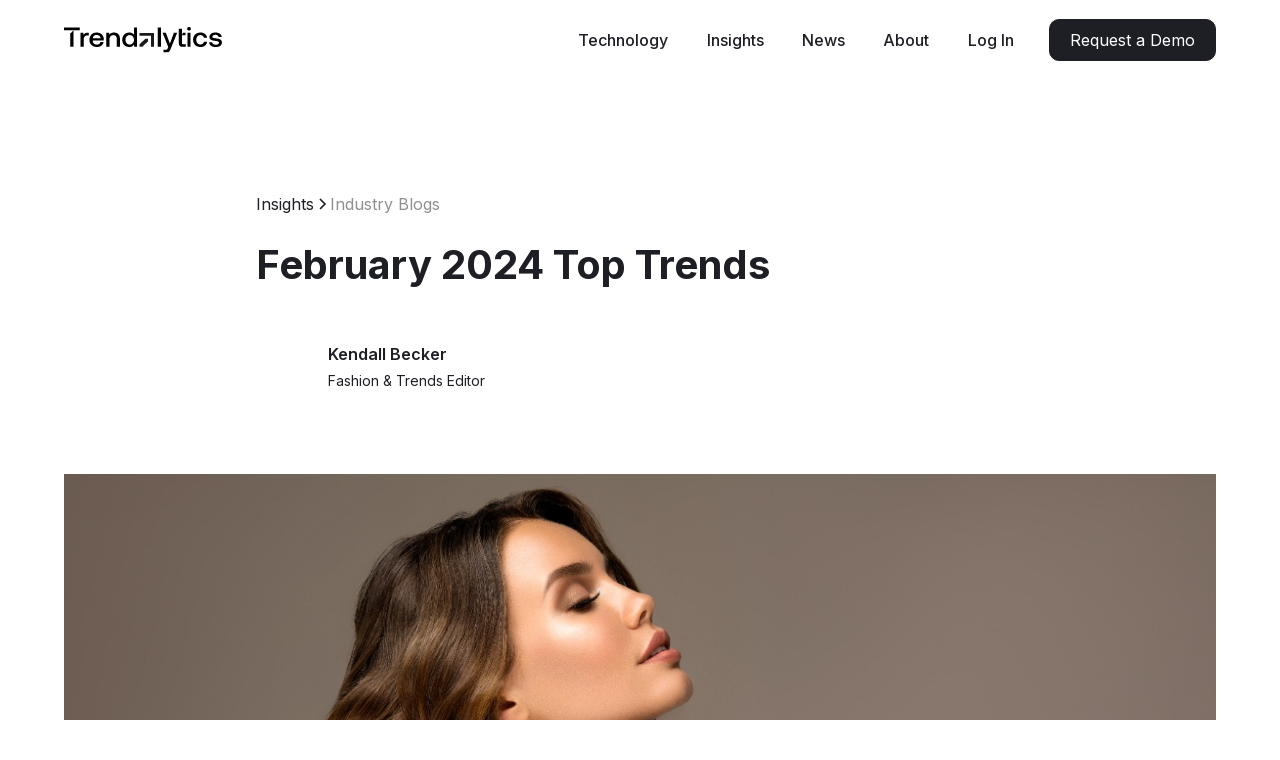

--- FILE ---
content_type: text/html
request_url: https://trendalytics.co/insights/top-trends-february-2024
body_size: 14524
content:
<!DOCTYPE html><!-- This site was created in Webflow. https://webflow.com --><!-- Last Published: Thu Jan 15 2026 16:57:55 GMT+0000 (Coordinated Universal Time) --><html data-wf-domain="trendalytics.co" data-wf-page="691f82b90eaca05621917b51" data-wf-site="691324520970ec7bad015c59" lang="en" data-wf-collection="691f82b90eaca05621917b3e" data-wf-item-slug="top-trends-february-2024"><head><meta charset="utf-8"/><title>Trendalytics Insights - February 2024 Top Trends</title><meta content="November 2023 trends—from new it-bags to updated menswear trousers—set to shape womenswear, menswear, kids, and beauty markets." name="description"/><meta content="Trendalytics Insights - February 2024 Top Trends" property="og:title"/><meta content="November 2023 trends—from new it-bags to updated menswear trousers—set to shape womenswear, menswear, kids, and beauty markets." property="og:description"/><meta content="https://cdn.prod.website-files.com/691f82b9cfb898d6c65395ba/6941348148150e18eca66b26_409e3225-fa5c-462c-901f-b015998de813.jpeg" property="og:image"/><meta content="Trendalytics Insights - February 2024 Top Trends" property="twitter:title"/><meta content="November 2023 trends—from new it-bags to updated menswear trousers—set to shape womenswear, menswear, kids, and beauty markets." property="twitter:description"/><meta content="https://cdn.prod.website-files.com/691f82b9cfb898d6c65395ba/6941348148150e18eca66b26_409e3225-fa5c-462c-901f-b015998de813.jpeg" property="twitter:image"/><meta property="og:type" content="website"/><meta content="summary_large_image" name="twitter:card"/><meta content="width=device-width, initial-scale=1" name="viewport"/><meta content="Webflow" name="generator"/><link href="https://cdn.prod.website-files.com/691324520970ec7bad015c59/css/trendalytics-website.webflow.shared.a2f9645ad.min.css" rel="stylesheet" type="text/css" integrity="sha384-ovlkWtBqdIMQDzvaxs4dSFrJ3D2jT/s4IPjtJFmfe5fgXQZNvZMmVk9zXQwQrvn3" crossorigin="anonymous"/><link href="https://fonts.googleapis.com" rel="preconnect"/><link href="https://fonts.gstatic.com" rel="preconnect" crossorigin="anonymous"/><script src="https://ajax.googleapis.com/ajax/libs/webfont/1.6.26/webfont.js" type="text/javascript"></script><script type="text/javascript">WebFont.load({  google: {    families: ["Inter:100,200,300,regular,500,600,700,800,900,100italic,200italic,300italic,italic,500italic,600italic,700italic,800italic,900italic"]  }});</script><script type="text/javascript">!function(o,c){var n=c.documentElement,t=" w-mod-";n.className+=t+"js",("ontouchstart"in o||o.DocumentTouch&&c instanceof DocumentTouch)&&(n.className+=t+"touch")}(window,document);</script><link href="https://cdn.prod.website-files.com/691324520970ec7bad015c59/69132853cb71194d69793f18_favicon-1.png" rel="shortcut icon" type="image/x-icon"/><link href="https://cdn.prod.website-files.com/691324520970ec7bad015c59/6913284c7c76508dd803435c_favicon.png" rel="apple-touch-icon"/><script type="application/ld+json">
{
  "@context": "https://schema.org",
  "@type": "BlogPosting",
  "headline": "February 2024 Top Trends",
  "description": "November 2023 trends—from new it-bags to updated menswear trousers—set to shape womenswear, menswear, kids, and beauty markets.",
  "url": "/insights/top-trends-february-2024",
  "image": "https://cdn.prod.website-files.com/691f82b9cfb898d6c65395ba/6941348148150e18eca66b26_409e3225-fa5c-462c-901f-b015998de813.jpeg",
  "datePublished": "2026-01-08T07:02:14.419Z",
  "dateModified": "2025-12-16T10:29:31.554Z",
  "author": {
    "@type": "Person",
    "name": "Kendall Becker",
    "jobTitle": "Fashion &amp; Trends Editor",
    "image": "https://cdn.prod.website-files.com/691f82b9cfb898d6c65395ba/693a909e41e975d5ce1b7d60_691d29f1372002f97b040f5d_2YKtl074WTq0ujh18lwiU9wQA.avif"
  },
  "publisher": {
    "@type": "Organization",
    "name": "Trendalytics",
    "logo": {
      "@type": "ImageObject",
      "url": "https://cdn.prod.website-files.com/691324520970ec7bad015c59/69132bfdb7f3a8eb0f4e2f3b_trendalytics-logo-svg.svg"
    }
  },
  "inLanguage": "en",
  "articleSection": "Industry Blogs",
  "keywords": ""
}
</script><meta name="google-site-verification" content="gNblwIdMh66PXse7GGTT6SFgbAv1Ez1QMIYi_qd7sNU" />
<meta name="msvalidate.01" content="0F95FCAF69839C70BC7EE6810203DF4D" />

<script type="application/ld+json">
{
  "@context": "https://schema.org",
  "@type": "Organization",
  "name": "Trendalytics",
  "url": "https://trendalytics.co/",
  "logo": "https://framerusercontent.com/images/p1mu1Lr5N6sn9rmIDhQJJ9C350.png",
  "description": "Trendalytics is a AI-Powered trend forecasting company specializing in fashion and beauty trends, providing insights into top fashion brands, beauty brands, and trending industry terms.",
  "email": "hello@trendalytics.co",
  "telephone": "(917) 284-8041",
  "address": {
    "@type": "PostalAddress",
    "streetAddress": "Headquarters",
    "addressLocality": "New York",
    "addressRegion": "NY",
    "addressCountry": "US"
  },
  "contactPoint": {
    "@type": "ContactPoint",
    "email": "hello@trendalytics.co",
    "telephone": "(917) 284-8041",
    "contactType": "customer support"
  },
  "sameAs": [
    "https://www.linkedin.com/company/trendalytics",
    "https://twitter.com/trendalyticsco",
    "https://www.instagram.com/trendalytics/"
  ],
  "hasOfferCatalog": {
    "@type": "OfferCatalog",
    "name": "Trend Forecasting Services",
    "itemListElement": [
      { "@type": "Offer", "name": "Fashion Trends / Top Fashion Trends" },
      { "@type": "Offer", "name": "Beauty Trends / Top Beauty Trends" },
      { "@type": "Offer", "name": "Trending Fashion Brands" },
      { "@type": "Offer", "name": "Trending Beauty Brands" },
      { "@type": "Offer", "name": "Best/Top Clothing Brands" },
      { "@type": "Offer", "name": "Trending Fashion Terms" },
      { "@type": "Offer", "name": "Top Jewelry Trends" },
      { "@type": "Offer", "name": "Top Makeup Trends" },
      { "@type": "Offer", "name": "Top/Best Skincare Brands" },
      { "@type": "Offer", "name": "Top Brands" },
      { "@type": "Offer", "name": "Trending Beauty Terms" }
    ]
  }
}
</script>

<!-- Google Tag (gtag.js) -->
<script async src="https://www.googletagmanager.com/gtag/js?id=G-T6KY3HM337"></script>
<script>
        window.dataLayer = window.dataLayer || [];
        function gtag(){dataLayer.push(arguments);}
        gtag('js', new Date())

        gtag('config', 'G-T6KY3HM337')
</script>
<!-- Google Tag (gtag.js) -->


<!-- Google Tag Manager -->
<script>(function(w,d,s,l,i){w[l]=w[l]||[];w[l].push({'gtm.start':
new Date().getTime(),event:'gtm.js'});var f=d.getElementsByTagName(s)[0],
j=d.createElement(s),dl=l!='dataLayer'?'&l='+l:'';j.async=true;j.src=
'https://www.googletagmanager.com/gtm.js?id='+i+dl;f.parentNode.insertBefore(j,f);
})(window,document,'script','dataLayer','GTM-PCFDFQJX');</script>
<!-- End Google Tag Manager -->

<style>
/* Fix Apollo CSS reset affecting HubSpot form - v2 */

/* Restore original form container layout */
[class^="hs-"][class$="-container"] form,
.hbspt-form form {
  all: revert !important;
  display: flex !important;
  flex-direction: column !important;
  gap: 20px !important;
  width: 100% !important;
}

/* Restore fieldset layout for side-by-side fields */
[class^="hs-"][class$="-container"] fieldset,
.hbspt-form fieldset {
  all: revert !important;
  margin: 0 !important;
  padding: 0 !important;
  border: 0 !important;
  display: flex !important;
  flex-direction: row !important;
  gap: 15px !important;
}
  
@media screen and (max-width: 767px) {
  [class^="hs-"][class$="-container"] fieldset,
  .hbspt-form fieldset {

    flex-direction: column !important;

  }
}  
  

/* Restore form field structure */
[class^="hs-"][class$="-container"] .hs-form-field,
.hbspt-form .hs-form-field,
.hs-form-field {
  all: revert !important;
  width: 100% !important;
  float: none !important;
  display: flex !important;
  flex-direction: column !important;
  gap: 5px !important;
  margin-bottom: 0 !important;
}

/* Ensure input wrapper has no margin */
[class^="hs-"][class$="-container"] .hs-form-field .input,
.hbspt-form .hs-form-field .input,
.hs-form-field .input {
  margin: 0 !important;
}

/* Restore label styling */
[class^="hs-"][class$="-container"] .hs-form-field > label,
.hbspt-form .hs-form-field > label,
.hs-form-field > label,
.hs-form-field label {
  all: revert !important;
  text-align: left !important;
  font-size: 16px !important;
  color: #fff !important;
  display: flex !important;
  gap: 4px !important;
  margin-bottom: 5px !important;
  font-weight: 400 !important;
  font-family: Inter, sans-serif !important;
}

/* Restore input and select styling */
[class^="hs-"][class$="-container"] .hs-form-field input,
[class^="hs-"][class$="-container"] .hs-form-field select,
.hbspt-form .hs-form-field input,
.hbspt-form .hs-form-field select,
.hs-form-field input,
.hs-form-field select,
.hs-input {
  all: revert !important;
  width: 100% !important;
  font-size: 18px !important;
  background: #fff !important;
  height: 40px !important;
  padding: 0 15px !important;
  border: 1px solid #eaeaea !important;
  border-radius: 15px !important;
  opacity: 0.5 !important;
  box-sizing: border-box !important;
  display: block !important;
  font-family: Inter, sans-serif !important;
  color: #000 !important;
  line-height: normal !important;
}

/* Restore select dropdown appearance */
[class^="hs-"][class$="-container"] .hs-form-field select,
.hbspt-form .hs-form-field select,
.hs-form-field select {
  appearance: auto !important;
  -webkit-appearance: menulist !important;
  -moz-appearance: menulist !important;
  cursor: pointer !important;
}

/* Restore actions container (submit button area) */
[class^="hs-"][class$="-container"] .actions,
.hbspt-form .actions,
.hs-form .actions {
  all: revert !important;
  display: flex !important;
  justify-content: flex-end !important;
  margin-top: 10px !important;
}

/* Restore button styling */
[class^="hs-"][class$="-container"] .hs-button,
.hbspt-form .hs-button,
.hs-button {
  all: revert !important;
  background: black !important;
  font-weight: bold !important;
  border-radius: 10px !important;
  color: #fff !important;
  border: 0 !important;
  padding: 12px 40px !important;
  cursor: pointer !important;
  font-size: 16px !important;
  font-family: Inter, sans-serif !important;
  display: inline-block !important;
  text-align: center !important;
  line-height: normal !important;
}

/* Error messages styling */
.hs-error-msgs,
.hs-error-msg {
  all: revert !important;
  color: #fff !important;
  font-size: 14px !important;
  margin-top: 5px !important;
  display: block !important;
}

/* Hidden lead source field */
.hs-form-field[style*="display: none"],
.hs-form-field[style*="display:none"] {
  display: none !important;
}

/* Prevent Apollo CSS reset from affecting form */
.apolloio-css-vars-reset ~ * .hs-form,
.apolloio-css-vars-reset ~ * .hbspt-form,
.apolloio-css-vars-reset ~ * .hs-form-field,
.apolloio-css-vars-reset ~ * .hs-input,
.apolloio-css-vars-reset ~ * .hs-button {
  all: initial !important;
}

/* Force visibility on all form elements */
.hs-form,
.hs-form *,
.hbspt-form,
.hbspt-form * {
  visibility: visible !important;
  opacity: inherit !important;
}

/* Ensure proper box model */
.hs-form,
.hs-form *,
.hbspt-form,
.hbspt-form * {
  box-sizing: border-box !important;
}
</style>

<script>
    !function () {var reb2b = window.reb2b = window.reb2b || [];
    if (reb2b.invoked) return;reb2b.invoked = true;reb2b.methods = ["identify", "collect"];
    reb2b.factory = function (method) {return function () {var args = Array.prototype.slice.call(arguments);
    args.unshift(method);reb2b.push(args);return reb2b;};};
    for (var i = 0; i < reb2b.methods.length; i++) {var key = reb2b.methods[i];reb2b[key] = reb2b.factory(key);}
    reb2b.load = function (key) {var script = document.createElement("script");script.type = "text/javascript";script.async = true;
    script.src = "https://b2bjsstore.s3.us-west-2.amazonaws.com/b/" + key + "/E63P0HW5PYOW.js.gz";
    var first = document.getElementsByTagName("script")[0];
    first.parentNode.insertBefore(script, first);};
    reb2b.SNIPPET_VERSION = "1.0.1";reb2b.load("E63P0HW5PYOW");}();
</script>

<script>
(function () {
  function onReady(fn) {
    if (document.readyState !== 'loading') fn();
    else document.addEventListener('DOMContentLoaded', fn);
  }

  onReady(function () {
    // ---------- Helpers ----------
    function firstNonEmpty(...selectors) {
      for (const sel of selectors) {
        if (!sel) continue;
        const el = document.querySelector(sel);
        if (!el) continue;
        // meta/link tags
        if (el.tagName === 'META' || el.tagName === 'LINK') {
          if (el.content) return el.content.trim();
          if (el.href) return el.href.trim();
        }
        // time[datetime]
        if (el.getAttribute && el.getAttribute('datetime')) {
          return el.getAttribute('datetime').trim();
        }
        // images
        if (el.tagName === 'IMG' && el.src) return el.src.trim();
        // text content fallback
        if (el.textContent && el.textContent.trim()) return el.textContent.trim();
      }
      return null;
    }

    function makeAbsolute(url) {
      if (!url) return null;
      try {
        return new URL(url, location.origin).href;
      } catch (e) {
        return null;
      }
    }

    function toISO(dateLike) {
      if (!dateLike) return null;
      try {
        const d = new Date(dateLike);
        if (isNaN(d)) return null;
        return d.toISOString();
      } catch (e) {
        return null;
      }
    }

    // ---------- Canonical (prefer existing, else build) ----------
    var existingCanonical = document.querySelector('link[rel="canonical"]');
    var canonicalHref = existingCanonical && existingCanonical.href ? existingCanonical.href : null;

    if (!canonicalHref) {
      // Build canonical from origin + pathname (strip query and hash)
      canonicalHref = location.protocol + '//' + location.host + location.pathname;
      // optional: ensure trailing slash behavior consistent, you can normalize if needed
      // canonicalHref = canonicalHref.replace(/\/$/, '') + '/';
      // insert canonical link
      var link = document.createElement('link');
      link.setAttribute('rel', 'canonical');
      link.setAttribute('href', canonicalHref);
      document.head.appendChild(link);
    }

    // ---------- Gather metadata (common Webflow selectors + meta tags) ----------
    // Edit these selectors to match your template classes if needed
    var title = firstNonEmpty(
      'meta[property="og:title"]',
      'meta[name="twitter:title"]',
      'meta[name="title"]',
      'h1.post-title',
      '.post-title',
      'article h1',
      'h1'
    ) || document.title || '';

    var description = firstNonEmpty(
      'meta[name="description"]',
      'meta[property="og:description"]',
      'meta[name="twitter:description"]',
      '.post-summary',
      '.post-excerpt'
    ) || '';

    var author = firstNonEmpty(
      'meta[name="author"]',
      '.post-author',
      '.author',
      '[rel="author"]'
    ) || '';

    var datePublishedRaw = firstNonEmpty(
      'meta[property="article:published_time"]',
      'meta[name="article:published_time"]',
      'time[datetime].published',
      'time[datetime].post-date',
      'time[datetime]',
      '.post-date time',
      '.post-date'
    );

    var dateModifiedRaw = firstNonEmpty(
      'meta[property="article:modified_time"]',
      'meta[name="article:modified_time"]',
      'time[datetime].updated',
      '.post-updated time'
    );

    var imageRaw = firstNonEmpty(
      'meta[property="og:image"]',
      'meta[name="og:image"]',
      'meta[name="twitter:image"]',
      'img.featured-image',
      '.featured-image img',
      'article img'
    );

    var datePublished = toISO(datePublishedRaw);
    var dateModified = toISO(dateModifiedRaw);

    var image = makeAbsolute(imageRaw);

    // ---------- Build BlogPosting schema ----------
    var siteName = (document.querySelector('meta[property="og:site_name"]') || {}).content || document.location.hostname || '';
    var publisherName = siteName || 'My Next Generation ABA'; // change if you want fixed publisher
    var publisherLogo = ''; // optional: set your absolute logo URL here if you want a publisher.logo included

    var schema = {
      '@context': 'https://schema.org',
      '@type': 'BlogPosting',
      'mainEntityOfPage': {
        '@type': 'WebPage',
        '@id': canonicalHref
      },
      'headline': title || document.title || '',
      'description': description || '',
      'url': canonicalHref
    };

    if (image) {
      schema.image = [ image ];
    }

    if (author) {
      schema.author = { '@type': 'Person', 'name': author };
    } else {
      // fallback to organization if author missing
      schema.author = { '@type': 'Organization', 'name': publisherName };
    }

    if (datePublished) schema.datePublished = datePublished;
    if (dateModified) schema.dateModified = dateModified;

    if (publisherName) {
      schema.publisher = { '@type': 'Organization', 'name': publisherName };
      if (publisherLogo) {
        schema.publisher.logo = { '@type': 'ImageObject', 'url': makeAbsolute(publisherLogo) };
      }
    }

    // Optionally include articleBody snippet (first 300 chars) — uncomment if desired
    // var bodyText = document.querySelector('.post-content')?.innerText || document.querySelector('article')?.innerText || '';
    // if (bodyText) schema.articleBody = bodyText.trim().slice(0, 300);

    // ---------- Remove existing Article/BlogPosting JSON-LD to prevent duplicates ----------
    var existingScripts = Array.from(document.querySelectorAll('script[type="application/ld+json"]'));
    existingScripts.forEach(function (s) {
      try {
        var parsed = JSON.parse(s.textContent || '{}');
        var types = [];
        if (parsed && parsed['@type']) types.push(parsed['@type']);
        if (parsed && parsed['@graph'] && Array.isArray(parsed['@graph'])) {
          parsed['@graph'].forEach(function (g) { if (g && g['@type']) types.push(g['@type']); });
        }
        if (types.some(function (t) { return /Article|BlogPosting/i.test(t); })) {
          s.parentNode.removeChild(s);
        }
      } catch (e) {
        // ignore JSON parse errors
      }
    });

    // ---------- Insert schema into head ----------
    var script = document.createElement('script');
    script.type = 'application/ld+json';
    script.textContent = JSON.stringify(schema, null, 2);
    document.head.appendChild(script);

    // Debug: remove or comment out in production
    // console.log('Canonical set to:', canonicalHref);
    // console.log('Inserted BlogPosting schema:', schema);
  });
})();
</script>
</head><body><div class="page-wrapper"><div class="global-styles"><div class="style-overrides w-embed"><style>

/* Ensure all elements inherit the color from its parent */
a,
.w-input,
.w-select,
.w-tab-link,
.w-nav-link,
.w-nav-brand,
.w-dropdown-btn,
.w-dropdown-toggle,
.w-slider-arrow-left,
.w-slider-arrow-right,
.w-dropdown-link {
  color: inherit;
  text-decoration: inherit;
  font-size: inherit;
}

/* Focus state style for keyboard navigation for the focusable elements */
*[tabindex]:focus-visible,
  input[type="file"]:focus-visible {
   outline: 0.125rem solid #4d65ff;
   outline-offset: 0.125rem;
}

/* Get rid of top margin on first element in any rich text element */
.w-richtext > :not(div):first-child, .w-richtext > div:first-child > :first-child {
  margin-top: 0 !important;
}

/* Get rid of bottom margin on last element in any rich text element */
.w-richtext>:last-child, .w-richtext ol li:last-child, .w-richtext ul li:last-child {
	margin-bottom: 0 !important;
}

/* Prevent all click and hover interaction with an element */
.pointer-events-off {
	pointer-events: none;
}

/* Enables all click and hover interaction with an element */
.pointer-events-on {
  pointer-events: auto;
}

/* Create a class of .div-square which maintains a 1:1 dimension of a div */
.div-square::after {
	content: "";
	display: block;
	padding-bottom: 100%;
}

/* Make sure containers never lose their center alignment */
.container-medium,.container-small, .container-large {
	margin-right: auto !important;
  margin-left: auto !important;
}


/* Apply "..." after 3 lines of text */
.text-style-3lines {
	display: -webkit-box;
	overflow: hidden;
	-webkit-line-clamp: 3;
	-webkit-box-orient: vertical;
}

/* Apply "..." after 2 lines of text */
.text-style-2lines {
	display: -webkit-box;
	overflow: hidden;
	-webkit-line-clamp: 2;
	-webkit-box-orient: vertical;
}

/* Adds inline flex display */
.display-inlineflex {
  display: inline-flex;
}

/* These classes are never overwritten */
.hide {
  display: none !important;
}

/* Remove default Webflow chevron from form select */
select{
  -webkit-appearance:none;
}


@media screen and (max-width: 991px) {
    .hide, .hide-tablet {
        display: none !important;
    }
}
  @media screen and (max-width: 767px) {
    .hide-mobile-landscape{
      display: none !important;
    }
}
  @media screen and (max-width: 479px) {
    .hide-mobile{
      display: none !important;
    }
}
 
.margin-0 {
  margin: 0rem !important;
}
  
.padding-0 {
  padding: 0rem !important;
}

.spacing-clean {
padding: 0rem !important;
margin: 0rem !important;
}

.margin-top {
  margin-right: 0rem !important;
  margin-bottom: 0rem !important;
  margin-left: 0rem !important;
}

.padding-top {
  padding-right: 0rem !important;
  padding-bottom: 0rem !important;
  padding-left: 0rem !important;
}
  
.margin-right {
  margin-top: 0rem !important;
  margin-bottom: 0rem !important;
  margin-left: 0rem !important;
}

.padding-right {
  padding-top: 0rem !important;
  padding-bottom: 0rem !important;
  padding-left: 0rem !important;
}

.margin-bottom {
  margin-top: 0rem !important;
  margin-right: 0rem !important;
  margin-left: 0rem !important;
}

.padding-bottom {
  padding-top: 0rem !important;
  padding-right: 0rem !important;
  padding-left: 0rem !important;
}

.margin-left {
  margin-top: 0rem !important;
  margin-right: 0rem !important;
  margin-bottom: 0rem !important;
}
  
.padding-left {
  padding-top: 0rem !important;
  padding-right: 0rem !important;
  padding-bottom: 0rem !important;
}
  
.margin-horizontal {
  margin-top: 0rem !important;
  margin-bottom: 0rem !important;
}

.padding-horizontal {
  padding-top: 0rem !important;
  padding-bottom: 0rem !important;
}

.margin-vertical {
  margin-right: 0rem !important;
  margin-left: 0rem !important;
}
  
.padding-vertical {
  padding-right: 0rem !important;
  padding-left: 0rem !important;
}

/* Apply "..." at 100% width */
.truncate-width { 
		width: 100%; 
    white-space: nowrap; 
    overflow: hidden; 
    text-overflow: ellipsis; 
}
/* Removes native scrollbar */
.no-scrollbar {
    -ms-overflow-style: none;
    overflow: -moz-scrollbars-none; 
}

.no-scrollbar::-webkit-scrollbar {
    display: none;
}
</style></div><div class="color-schemes w-embed"><style>
/* Color Schemes Controls*/
<meta name="relume-color-schemes" content="false"/>

  .color-scheme-1 {
/*All sections should point to Color Scheme 1*/

  }

  .color-scheme-2 {
    --color-scheme-1--text: var(--color-scheme-2--text);
    --color-scheme-1--background: var(--color-scheme-2--background);
    --color-scheme-1--foreground: var(--color-scheme-2--foreground);
    --color-scheme-1--border: var(--color-scheme-2--border);
    --color-scheme-1--accent: var(--color-scheme-2--accent);
  }

  .color-scheme-3 {
    --color-scheme-1--text: var(--color-scheme-3--text);
    --color-scheme-1--background: var(--color-scheme-3--background);
    --color-scheme-1--foreground: var(--color-scheme-3--foreground);
    --color-scheme-1--border: var(--color-scheme-3--border);
    --color-scheme-1--accent: var(--color-scheme-3--accent);
  }

  .color-scheme-4 {
    --color-scheme-1--text: var(--color-scheme-4--text);
    --color-scheme-1--background: var(--color-scheme-4--background);
    --color-scheme-1--foreground: var(--color-scheme-4--foreground);
    --color-scheme-1--border: var(--color-scheme-4--border);
    --color-scheme-1--accent: var(--color-scheme-4--accent);
  }

  .color-scheme-5 {
    --color-scheme-1--text: var(--color-scheme-5--text);
    --color-scheme-1--background: var(--color-scheme-5--background);
    --color-scheme-1--foreground: var(--color-scheme-5--foreground);
    --color-scheme-1--border: var(--color-scheme-5--border);
    --color-scheme-1--accent: var(--color-scheme-5--accent);
  }

  .color-scheme-6 {
    --color-scheme-1--text: var(--color-scheme-6--text);
    --color-scheme-1--background: var(--color-scheme-6--background);
    --color-scheme-1--foreground: var(--color-scheme-6--foreground);
    --color-scheme-1--border: var(--color-scheme-6--border);
    --color-scheme-1--accent: var(--color-scheme-6--accent);
  }

  .color-scheme-7 {
    --color-scheme-1--text: var(--color-scheme-7--text);
    --color-scheme-1--background: var(--color-scheme-7--background);
    --color-scheme-1--foreground: var(--color-scheme-7--foreground);
    --color-scheme-1--border: var(--color-scheme-7--border);
    --color-scheme-1--accent: var(--color-scheme-7--accent);
  }

  .color-scheme-8 {
    --color-scheme-1--text: var(--color-scheme-8--text);
    --color-scheme-1--background: var(--color-scheme-8--background);
    --color-scheme-1--foreground: var(--color-scheme-8--foreground);
    --color-scheme-1--border: var(--color-scheme-8--border);
    --color-scheme-1--accent: var(--color-scheme-8--accent);
  }

  .color-scheme-9 {
    --color-scheme-1--text: var(--color-scheme-9--text);
    --color-scheme-1--background: var(--color-scheme-9--background);
    --color-scheme-1--foreground: var(--color-scheme-9--foreground);
    --color-scheme-1--border: var(--color-scheme-9--border);
    --color-scheme-1--accent: var(--color-scheme-9--accent);
  }

  .color-scheme-10 {
    --color-scheme-1--text: var(--color-scheme-10--text);
    --color-scheme-1--background: var(--color-scheme-10--background);
    --color-scheme-1--foreground: var(--color-scheme-10--foreground);
    --color-scheme-1--border: var(--color-scheme-10--border);
    --color-scheme-1--accent: var(--color-scheme-10--accent);
  }
  
/* Inherit slider dot colors */
.w-slider-dot {
  background-color: var(--color-scheme-1--text);
  opacity: 0.20;
}

.w-slider-dot.w-active {
  background-color: var(--color-scheme-1--text);
  opacity: 1;
}

/* Override .w-slider-nav-invert styles */
.w-slider-nav-invert .w-slider-dot {
  background-color: var(--color-scheme-1--text) !important;
  opacity: 0.20 !important;
}

.w-slider-nav-invert .w-slider-dot.w-active {
  background-color: var(--color-scheme-1--text) !important;
  opacity: 1 !important;
}

</style></div></div><div data-collapse="medium" data-animation="default" data-duration="400" fs-scrolldisable-element="smart-nav" data-easing="ease" data-easing2="ease" role="banner" class="navbar1_component header w-nav"><div class="navbar1_container"><a href="/" class="navbar1_logo-link w-nav-brand"><img loading="lazy" src="https://cdn.prod.website-files.com/691324520970ec7bad015c59/69132bfdb7f3a8eb0f4e2f3b_trendalytics-logo-svg.svg" alt="" class="navbar1_logo"/></a><nav role="navigation" class="navbar1_menu is-page-height-tablet w-nav-menu"><div class="navbar1_menu-links"><a href="/technology" class="navbar1_link w-nav-link">Technology</a><a href="https://blog.trendalytics.co/" class="navbar1_link w-nav-link">Insights</a><a href="/news" class="navbar1_link w-nav-link">News</a><a href="/about" class="navbar1_link w-nav-link">About</a><a href="https://app.trendalytics.co" class="navbar1_link w-nav-link">Log In</a></div><div class="navbar1_menu-buttons"><a href="/demo" class="button is-small w-button">Request a Demo</a></div></nav><div class="navbar1_menu-button w-nav-button"><div class="menu-icon1"><div class="menu-icon1_line-top"></div><div class="menu-icon1_line-middle"><div class="menu-icon1_line-middle-inner"></div></div><div class="menu-icon1_line-bottom"></div></div></div></div></div><main class="main-wrapper"><header class="section_blog-post1-header"><div class="padding-global"><div class="container-large"><div class="padding-section-large"><div class="max-width-large align-center"><div class="blog-post1-header_title-wrapper"><div class="blog-post1-header_breadcrumb"><a href="/insights" class="breadcrumb-link w-inline-block"><div>Insights</div></a><div class="breadcrumb-divider w-embed"><svg width="16" height="16" viewBox="0 0 16 16" fill="none" xmlns="http://www.w3.org/2000/svg">
<path d="M6 3L11 8L6 13" stroke="CurrentColor" stroke-width="1.5"/>
</svg></div><div class="opacity-50">Industry Blogs</div></div><div class="margin-bottom margin-large"><h1 class="heading-style-h2">February 2024 Top Trends</h1></div><div class="blog-post1-header_content-top"><div class="blog-post1-header_author-wrapper"><div class="blog-post1-header_author-image-wrapper"><img src="https://cdn.prod.website-files.com/691f82b9cfb898d6c65395ba/693a909e41e975d5ce1b7d60_691d29f1372002f97b040f5d_2YKtl074WTq0ujh18lwiU9wQA.avif" loading="lazy" alt="" class="blog-post1-header_author-image"/></div><div class="blog-post1-header_author-text"><div class="text-weight-semibold">Kendall Becker</div><div class="blog-post1-header_date-wrapper"><div class="text-size-small">Fashion &amp; Trends Editor</div></div></div></div></div></div></div><div class="blog-post1-header_image-wrapper"><img src="https://cdn.prod.website-files.com/691f82b9cfb898d6c65395ba/6941348148150e18eca66b26_409e3225-fa5c-462c-901f-b015998de813.jpeg" loading="eager" alt="" sizes="100vw" srcset="https://cdn.prod.website-files.com/691f82b9cfb898d6c65395ba/6941348148150e18eca66b26_409e3225-fa5c-462c-901f-b015998de813-p-500.jpeg 500w, https://cdn.prod.website-files.com/691f82b9cfb898d6c65395ba/6941348148150e18eca66b26_409e3225-fa5c-462c-901f-b015998de813-p-800.jpeg 800w, https://cdn.prod.website-files.com/691f82b9cfb898d6c65395ba/6941348148150e18eca66b26_409e3225-fa5c-462c-901f-b015998de813-p-1080.jpeg 1080w, https://cdn.prod.website-files.com/691f82b9cfb898d6c65395ba/6941348148150e18eca66b26_409e3225-fa5c-462c-901f-b015998de813.jpeg 1600w" class="blog-post1-header_image"/></div></div></div></div></header><header class="section_blog-post1-content"><div class="padding-global"><div class="container-large"><div class="padding-bottom padding-xhuge"><div class="max-width-xlarge align-center"><div class="blog-post1-content_content"><div class="text-rich-text w-richtext"><p>From new TikTok-favorite trends to what&#x27;s hot in hair, these are the February 2024 top trends that are expected to impact the womenswear, menswear, kids, and beauty markets for months to come.</p><p>TikTok is the destination for all things trending, and we are seeing these social media trends grow to fruition in the market. Red kitten heels are a safe bet trend up +213% to last year. Similarly, the bow dress is +149% to last year, leaning into the �we�re girls� trend. The leather tote bag is going viral on TikTok shop with +35% social buzz. An up-and-coming street style favorite, micro shorts are +267% in social buzz with +95% market adoption.<br/></p><p> </p><p>Menswear is seeing more fashion-focused updates when it comes to clothing and accessories. For example, mens navy loafers are an emerging trend with +64% market adoption to last year. The mens leopard sweater is also gaining traction with searches up +21% to last year and expected to continue growth. Mens beaded bracelets, with 8k average weekly searches, are up +140% in market adoption while mens floral socks are emerging in the market, +14% to last year.</p><p> </p><p>2024 is the year of chic hairstyles and must-try hair treatments. The Italian bob is ruling hair at the moment as a safe bet, up +145% to last year. The top bun is +98% to last year and making waves online thanks to Balletcore. Hair health is a growing concern for many and we are seeing bond building products (+139% to LY) and even honey hair treatments (+137% to LY) grow in the market. </p><p> </p><p>The �because we�re girls� trend on TikTok is bringing girlish flair to the womens and childrenswear markets. Hair ribbon is a top trend with +260% social buzz as well as flower clips, +64% to last year. In jewelry, bow earrings are a consumer favorite with searches up +662% to last year. Charm necklaces (+107% to LY) are a top pick among all age groups, too.</p><p>To learn more about trends that are growing � and dying, please contact <a href="mailto:hello@trendalytics.co">hello@trendalytics.co</a>.</p></div></div><div class="blog-post1-content_divider"></div><div class="blog-post1-content_author-wrapper"><div class="blog-post1-content_author-image-wrapper"><img src="https://cdn.prod.website-files.com/691f82b9cfb898d6c65395ba/693a909e41e975d5ce1b7d60_691d29f1372002f97b040f5d_2YKtl074WTq0ujh18lwiU9wQA.avif" loading="lazy" alt="" class="blog-post1-content_author-image"/></div><div class="blog-post1-content_author-text"><div class="text-size-medium text-weight-semibold">Kendall Becker</div><div>Fashion &amp; Trends Editor</div></div></div></div></div></div></div></header><header class="section_header30 text-color-white"><div class="padding-global"><div class="container-large"><div class="header30_content header_cta"><div data-aos="fade" class="padding-section-large"><div class="text-align-center"><div data-aos="fade" class="max-width-large align-center"><div class="margin-bottom margin-small"><h2 class="heading-style-h1">Get ahead and stay<br/>ahead with AI-powered trend forecasting.</h2></div><p class="text-size-medium max-width-500">Request a demo. Our AI tools are unmatched in the marketplace for predictive data and trend forecasting.</p><div class="margin-top margin-medium"><div class="button-group is-center"><a href="/demo" class="button is-alternate w-button">Get In Touch</a></div></div></div></div></div></div></div></div><div class="header30_background-image-wrapper home"><div data-poster-url="https://cdn.prod.website-files.com/691324520970ec7bad015c59%2F6928723e1d7b1af0e971ad70_Mw3ncmfIoExfuHHnv8NHIAx3qxQ_poster.0000000.jpg" data-video-urls="https://cdn.prod.website-files.com/691324520970ec7bad015c59%2F6928723e1d7b1af0e971ad70_Mw3ncmfIoExfuHHnv8NHIAx3qxQ_mp4.mp4,https://cdn.prod.website-files.com/691324520970ec7bad015c59%2F6928723e1d7b1af0e971ad70_Mw3ncmfIoExfuHHnv8NHIAx3qxQ_webm.webm" data-autoplay="true" data-loop="true" data-wf-ignore="true" class="header30_background-image w-background-video w-background-video-atom"><video id="e1e94d7d-7cdc-9a8e-927e-3b616fab3175-video" autoplay="" loop="" style="background-image:url(&quot;https://cdn.prod.website-files.com/691324520970ec7bad015c59%2F6928723e1d7b1af0e971ad70_Mw3ncmfIoExfuHHnv8NHIAx3qxQ_poster.0000000.jpg&quot;)" muted="" playsinline="" data-wf-ignore="true" data-object-fit="cover"><source src="https://cdn.prod.website-files.com/691324520970ec7bad015c59%2F6928723e1d7b1af0e971ad70_Mw3ncmfIoExfuHHnv8NHIAx3qxQ_mp4.mp4" data-wf-ignore="true"/><source src="https://cdn.prod.website-files.com/691324520970ec7bad015c59%2F6928723e1d7b1af0e971ad70_Mw3ncmfIoExfuHHnv8NHIAx3qxQ_webm.webm" data-wf-ignore="true"/></video></div></div></header></main><footer id="footer" class="footer1_component"><div class="padding-global padding-footer"><div class="container-large padding-large"><div class="padding-vertical padding-xxlarge"><div class="padding-bottom padding-xxlarge"><div class="divider-horizontal margin-bottom margin-large opacity-05"></div><div class="w-layout-grid footer1_top-wrapper"><div class="footer1_left-wrapper"><div class="margin-bottom margin-small"><div class="heading-style-h4">Join our newsletter for weekly trend and market insights.</div></div><div class="w-embed w-script"><script src="https://js.hsforms.net/forms/embed/22711376.js" defer></script>
<div class="hs-form-frame" data-region="na1" data-form-id="6f171413-8cbe-4844-85d5-acd2b22b31f7" data-portal-id="22711376"></div></div></div><div class="w-layout-grid footer1_menu-wrapper"><div class="footer1_link-column"><div class="footer1_link-list"><a href="/" class="footer1_link">Home</a><a href="/technology" class="footer1_link">Technology</a><a href="https://blog.trendalytics.co/" class="footer1_link">Insights</a></div></div><div class="footer1_link-column"><div class="footer1_link-list"><a href="/contact" class="footer1_link">Contact</a><a href="/news" class="footer1_link">Press Inquiry</a><a href="/careers" class="footer1_link">Careers</a></div></div><div class="footer1_link-column"><div class="footer1_link-list"><a href="https://www.instagram.com/trendalytics/" target="_blank" class="footer1_social-link w-inline-block"><div class="icon-embed-xsmall w-embed"><svg width="100%" height="100%" viewBox="0 0 24 24" fill="none" xmlns="http://www.w3.org/2000/svg">
<path fill-rule="evenodd" clip-rule="evenodd" d="M16 3H8C5.23858 3 3 5.23858 3 8V16C3 18.7614 5.23858 21 8 21H16C18.7614 21 21 18.7614 21 16V8C21 5.23858 18.7614 3 16 3ZM19.25 16C19.2445 17.7926 17.7926 19.2445 16 19.25H8C6.20735 19.2445 4.75549 17.7926 4.75 16V8C4.75549 6.20735 6.20735 4.75549 8 4.75H16C17.7926 4.75549 19.2445 6.20735 19.25 8V16ZM16.75 8.25C17.3023 8.25 17.75 7.80228 17.75 7.25C17.75 6.69772 17.3023 6.25 16.75 6.25C16.1977 6.25 15.75 6.69772 15.75 7.25C15.75 7.80228 16.1977 8.25 16.75 8.25ZM12 7.5C9.51472 7.5 7.5 9.51472 7.5 12C7.5 14.4853 9.51472 16.5 12 16.5C14.4853 16.5 16.5 14.4853 16.5 12C16.5027 10.8057 16.0294 9.65957 15.1849 8.81508C14.3404 7.97059 13.1943 7.49734 12 7.5ZM9.25 12C9.25 13.5188 10.4812 14.75 12 14.75C13.5188 14.75 14.75 13.5188 14.75 12C14.75 10.4812 13.5188 9.25 12 9.25C10.4812 9.25 9.25 10.4812 9.25 12Z" fill="CurrentColor"/>
</svg></div><div>Instagram</div></a><a href="https://linkedin.com/company/trendalytics" target="_blank" class="footer1_social-link w-inline-block"><div class="icon-embed-xsmall w-embed"><svg width="100%" height="100%" viewBox="0 0 24 24" fill="none" xmlns="http://www.w3.org/2000/svg">
<path fill-rule="evenodd" clip-rule="evenodd" d="M4.5 3C3.67157 3 3 3.67157 3 4.5V19.5C3 20.3284 3.67157 21 4.5 21H19.5C20.3284 21 21 20.3284 21 19.5V4.5C21 3.67157 20.3284 3 19.5 3H4.5ZM8.52076 7.00272C8.52639 7.95897 7.81061 8.54819 6.96123 8.54397C6.16107 8.53975 5.46357 7.90272 5.46779 7.00413C5.47201 6.15897 6.13998 5.47975 7.00764 5.49944C7.88795 5.51913 8.52639 6.1646 8.52076 7.00272ZM12.2797 9.76176H9.75971H9.7583V18.3216H12.4217V18.1219C12.4217 17.742 12.4214 17.362 12.4211 16.9819V16.9818V16.9816V16.9815V16.9812C12.4203 15.9674 12.4194 14.9532 12.4246 13.9397C12.426 13.6936 12.4372 13.4377 12.5005 13.2028C12.7381 12.3253 13.5271 11.7586 14.4074 11.8979C14.9727 11.9864 15.3467 12.3141 15.5042 12.8471C15.6013 13.1803 15.6449 13.5389 15.6491 13.8863C15.6605 14.9339 15.6589 15.9815 15.6573 17.0292V17.0294C15.6567 17.3992 15.6561 17.769 15.6561 18.1388V18.3202H18.328V18.1149C18.328 17.6629 18.3278 17.211 18.3275 16.7591V16.759V16.7588C18.327 15.6293 18.3264 14.5001 18.3294 13.3702C18.3308 12.8597 18.276 12.3563 18.1508 11.8627C17.9638 11.1286 17.5771 10.5211 16.9485 10.0824C16.5027 9.77019 16.0133 9.5691 15.4663 9.5466C15.404 9.54401 15.3412 9.54062 15.2781 9.53721L15.2781 9.53721L15.2781 9.53721C14.9984 9.52209 14.7141 9.50673 14.4467 9.56066C13.6817 9.71394 13.0096 10.0641 12.5019 10.6814C12.4429 10.7522 12.3852 10.8241 12.2991 10.9314L12.2991 10.9315L12.2797 10.9557V9.76176ZM5.68164 18.3244H8.33242V9.76733H5.68164V18.3244Z" fill="CurrentColor"/>
</svg></div><div>LinkedIn</div></a></div></div></div></div></div><div class="divider-horizontal opacity-50"></div><div class="padding-top padding-medium"><div class="footer1_bottom-wrapper"><img width="Auto" height="29" alt="" src="https://cdn.prod.website-files.com/691324520970ec7bad015c59/69132bfdb7f3a8eb0f4e2f3b_trendalytics-logo-svg.svg" loading="lazy" class="footer1_logo"/><div class="footer1_credit-text">©2025 Trendalytics</div><div class="w-layout-grid footer1_legal-list"><a href="/privacy-policy" class="footer1_legal-link">Privacy Policy</a><a href="/terms-of-service" class="footer1_legal-link">Terms of Service</a></div></div></div></div></div></div></footer></div><script src="https://d3e54v103j8qbb.cloudfront.net/js/jquery-3.5.1.min.dc5e7f18c8.js?site=691324520970ec7bad015c59" type="text/javascript" integrity="sha256-9/aliU8dGd2tb6OSsuzixeV4y/faTqgFtohetphbbj0=" crossorigin="anonymous"></script><script src="https://cdn.prod.website-files.com/691324520970ec7bad015c59/js/webflow.schunk.36b8fb49256177c8.js" type="text/javascript" integrity="sha384-4abIlA5/v7XaW1HMXKBgnUuhnjBYJ/Z9C1OSg4OhmVw9O3QeHJ/qJqFBERCDPv7G" crossorigin="anonymous"></script><script src="https://cdn.prod.website-files.com/691324520970ec7bad015c59/js/webflow.schunk.b5c08271b4c8a26a.js" type="text/javascript" integrity="sha384-qHFoHv/6zH5aivR94lEZclCh13r18/0LrfYaeon64Vr74kT4egf8NDhXsUzRcw+F" crossorigin="anonymous"></script><script src="https://cdn.prod.website-files.com/691324520970ec7bad015c59/js/webflow.schunk.9dfb96661114d3db.js" type="text/javascript" integrity="sha384-WomGmw6dEzLneGT/kPgtEBxcnZdNwGyYjo8D14umPoCXFAogmplTeXR1XciQq32y" crossorigin="anonymous"></script><script src="https://cdn.prod.website-files.com/691324520970ec7bad015c59/js/webflow.103b5f36.d592353cf9d6cbfc.js" type="text/javascript" integrity="sha384-puXkLZKV3T2ketbVinkmO4M2R7hUPILXGpb75TGpqWe5h8J35xSFSajplH2LCQGX" crossorigin="anonymous"></script>

<!-- Start of HubSpot Tracking Code -->
<script type="text/javascript" id="hs-script-loader" async defer src="//js.hs-scripts.com/22711376.js"></script>
<!-- End of HubSpot Tracking Code -->

<!-- Google Tag Manager (noscript) -->
<noscript><iframe src="https://www.googletagmanager.com/ns.html?id=GTM-PCFDFQJX"
height="0" width="0" style="display:none;visibility:hidden"></iframe></noscript>
<!-- End Google Tag Manager (noscript) -->

<!-- Apollo widget begin -->
<script>
// Load Apollo widget script dynamically
function loadApolloWidget() {
  return new Promise((resolve, reject) => {
    // Check if already loaded
    if (window.ApolloMeetings) {
      resolve();
      return;
    }
    
    const script = document.createElement('script');
    script.type = 'text/javascript';
    script.src = 'https://assets.apollo.io/js/meetings/meetings-widget.js';
    script.onload = () => {
      window.ApolloMeetings.initWidget({
        appId: '68012dd7276d5b001108b225', 
        schedulingLink: 'j0x-yqd-ltg'
      });
      resolve();
    };
    script.onerror = reject;
    document.head.appendChild(script);
  });
}

// Flag to track if Apollo is loaded
let apolloLoaded = false;
let isLoading = false;

// Function to initialize Apollo on form interaction
async function initApolloOnInteraction() {
  if (apolloLoaded || isLoading) return;
  
  isLoading = true;
  try {
    await loadApolloWidget();
    apolloLoaded = true;
    console.log('Apollo widget loaded successfully');
  } catch (error) {
    console.error('Failed to load Apollo widget:', error);
  } finally {
    isLoading = false;
  }
}

// Wait for HubSpot form to be available and attach listeners
function attachFormListeners() {
  const formSelectors = [
    'form[hbspt-form-e6c19066-4955-4857-9890-8078f19e97d9]',
    '.hs-form',
    'form'
  ];
  
  formSelectors.forEach(selector => {
    const forms = document.querySelectorAll(selector);
    forms.forEach(form => {
      // Load Apollo on first input focus
      form.addEventListener('focus', initApolloOnInteraction, { capture: true, once: true });
      
      // Load Apollo on first input change
      form.addEventListener('input', initApolloOnInteraction, { once: true });
    });
  });
}

// Try to attach listeners when DOM is ready
if (document.readyState === 'loading') {
  document.addEventListener('DOMContentLoaded', attachFormListeners);
} else {
  attachFormListeners();
}

// Also try after a short delay to catch dynamically loaded forms
setTimeout(attachFormListeners, 1000);
setTimeout(attachFormListeners, 2000);

// Listen for HubSpot form submission
window.addEventListener("message", function(event) {
  if (event.data.type === "hsFormCallback" && event.data.eventName === "onFormSubmitted") {
    const lead = event.data.data.submissionValues;
    
    // Submit lead data to Apollo if loaded
    if (window.ApolloMeetings && apolloLoaded) {
      window.ApolloMeetings.submit({
        map: false,
        lead
      });
    } else {
      console.warn('Apollo widget not loaded yet');
    }
  }
});
</script>
<!-- Apollo widget end -->

<!-- Intercom -->
<script>
window.intercomSettings = {
  app_id: 'rgaw8urc',
  name: "Its Trendalytics",
  email: "web@trendalytics.co"
};

(function(){
  var w=window;var ic=w.Intercom;
  if(typeof ic==="function"){
    ic('reattach_activator');ic('update',w.intercomSettings);
  }else{
    var d=document;var i=function(){i.c(arguments);};i.q=[];
    i.c=function(args){i.q.push(args);};w.Intercom=i;
    var l=function(){
      var s=d.createElement('script');
      s.type='text/javascript';s.async=true;
      s.src='https://widget.intercom.io/widget/rgaw8urc';
      var x=d.getElementsByTagName('script')[0];
      x.parentNode.insertBefore(s,x);
    };
    if(w.attachEvent){w.attachEvent('onload',l);}
    else{w.addEventListener('load',l,false);}
  }
})();
</script>
<!-- Intercom --><script src="https://hubspotonwebflow.com/assets/js/form-124.js" type="text/javascript" integrity="sha384-bjyNIOqAKScdeQ3THsDZLGagNN56B4X2Auu9YZIGu+tA/PlggMk4jbWruG/P6zYj" crossorigin="anonymous"></script></body></html>

--- FILE ---
content_type: text/css
request_url: https://cdn.prod.website-files.com/691324520970ec7bad015c59/css/trendalytics-website.webflow.shared.a2f9645ad.min.css
body_size: 20968
content:
html{-webkit-text-size-adjust:100%;-ms-text-size-adjust:100%;font-family:sans-serif}body{margin:0}article,aside,details,figcaption,figure,footer,header,hgroup,main,menu,nav,section,summary{display:block}audio,canvas,progress,video{vertical-align:baseline;display:inline-block}audio:not([controls]){height:0;display:none}[hidden],template{display:none}a{background-color:#0000}a:active,a:hover{outline:0}abbr[title]{border-bottom:1px dotted}b,strong{font-weight:700}dfn{font-style:italic}h1{margin:.67em 0;font-size:2em}mark{color:#000;background:#ff0}small{font-size:80%}sub,sup{vertical-align:baseline;font-size:75%;line-height:0;position:relative}sup{top:-.5em}sub{bottom:-.25em}img{border:0}svg:not(:root){overflow:hidden}hr{box-sizing:content-box;height:0}pre{overflow:auto}code,kbd,pre,samp{font-family:monospace;font-size:1em}button,input,optgroup,select,textarea{color:inherit;font:inherit;margin:0}button{overflow:visible}button,select{text-transform:none}button,html input[type=button],input[type=reset]{-webkit-appearance:button;cursor:pointer}button[disabled],html input[disabled]{cursor:default}button::-moz-focus-inner,input::-moz-focus-inner{border:0;padding:0}input{line-height:normal}input[type=checkbox],input[type=radio]{box-sizing:border-box;padding:0}input[type=number]::-webkit-inner-spin-button,input[type=number]::-webkit-outer-spin-button{height:auto}input[type=search]{-webkit-appearance:none}input[type=search]::-webkit-search-cancel-button,input[type=search]::-webkit-search-decoration{-webkit-appearance:none}legend{border:0;padding:0}textarea{overflow:auto}optgroup{font-weight:700}table{border-collapse:collapse;border-spacing:0}td,th{padding:0}@font-face{font-family:webflow-icons;src:url([data-uri])format("truetype");font-weight:400;font-style:normal}[class^=w-icon-],[class*=\ w-icon-]{speak:none;font-variant:normal;text-transform:none;-webkit-font-smoothing:antialiased;-moz-osx-font-smoothing:grayscale;font-style:normal;font-weight:400;line-height:1;font-family:webflow-icons!important}.w-icon-slider-right:before{content:""}.w-icon-slider-left:before{content:""}.w-icon-nav-menu:before{content:""}.w-icon-arrow-down:before,.w-icon-dropdown-toggle:before{content:""}.w-icon-file-upload-remove:before{content:""}.w-icon-file-upload-icon:before{content:""}*{box-sizing:border-box}html{height:100%}body{color:#333;background-color:#fff;min-height:100%;margin:0;font-family:Arial,sans-serif;font-size:14px;line-height:20px}img{vertical-align:middle;max-width:100%;display:inline-block}html.w-mod-touch *{background-attachment:scroll!important}.w-block{display:block}.w-inline-block{max-width:100%;display:inline-block}.w-clearfix:before,.w-clearfix:after{content:" ";grid-area:1/1/2/2;display:table}.w-clearfix:after{clear:both}.w-hidden{display:none}.w-button{color:#fff;line-height:inherit;cursor:pointer;background-color:#3898ec;border:0;border-radius:0;padding:9px 15px;text-decoration:none;display:inline-block}input.w-button{-webkit-appearance:button}html[data-w-dynpage] [data-w-cloak]{color:#0000!important}.w-code-block{margin:unset}pre.w-code-block code{all:inherit}.w-optimization{display:contents}.w-webflow-badge,.w-webflow-badge>img{box-sizing:unset;width:unset;height:unset;max-height:unset;max-width:unset;min-height:unset;min-width:unset;margin:unset;padding:unset;float:unset;clear:unset;border:unset;border-radius:unset;background:unset;background-image:unset;background-position:unset;background-size:unset;background-repeat:unset;background-origin:unset;background-clip:unset;background-attachment:unset;background-color:unset;box-shadow:unset;transform:unset;direction:unset;font-family:unset;font-weight:unset;color:unset;font-size:unset;line-height:unset;font-style:unset;font-variant:unset;text-align:unset;letter-spacing:unset;-webkit-text-decoration:unset;text-decoration:unset;text-indent:unset;text-transform:unset;list-style-type:unset;text-shadow:unset;vertical-align:unset;cursor:unset;white-space:unset;word-break:unset;word-spacing:unset;word-wrap:unset;transition:unset}.w-webflow-badge{white-space:nowrap;cursor:pointer;box-shadow:0 0 0 1px #0000001a,0 1px 3px #0000001a;visibility:visible!important;opacity:1!important;z-index:2147483647!important;color:#aaadb0!important;overflow:unset!important;background-color:#fff!important;border-radius:3px!important;width:auto!important;height:auto!important;margin:0!important;padding:6px!important;font-size:12px!important;line-height:14px!important;text-decoration:none!important;display:inline-block!important;position:fixed!important;inset:auto 12px 12px auto!important;transform:none!important}.w-webflow-badge>img{position:unset;visibility:unset!important;opacity:1!important;vertical-align:middle!important;display:inline-block!important}h1,h2,h3,h4,h5,h6{margin-bottom:10px;font-weight:700}h1{margin-top:20px;font-size:38px;line-height:44px}h2{margin-top:20px;font-size:32px;line-height:36px}h3{margin-top:20px;font-size:24px;line-height:30px}h4{margin-top:10px;font-size:18px;line-height:24px}h5{margin-top:10px;font-size:14px;line-height:20px}h6{margin-top:10px;font-size:12px;line-height:18px}p{margin-top:0;margin-bottom:10px}blockquote{border-left:5px solid #e2e2e2;margin:0 0 10px;padding:10px 20px;font-size:18px;line-height:22px}figure{margin:0 0 10px}ul,ol{margin-top:0;margin-bottom:10px;padding-left:40px}.w-list-unstyled{padding-left:0;list-style:none}.w-embed:before,.w-embed:after{content:" ";grid-area:1/1/2/2;display:table}.w-embed:after{clear:both}.w-video{width:100%;padding:0;position:relative}.w-video iframe,.w-video object,.w-video embed{border:none;width:100%;height:100%;position:absolute;top:0;left:0}fieldset{border:0;margin:0;padding:0}button,[type=button],[type=reset]{cursor:pointer;-webkit-appearance:button;border:0}.w-form{margin:0 0 15px}.w-form-done{text-align:center;background-color:#ddd;padding:20px;display:none}.w-form-fail{background-color:#ffdede;margin-top:10px;padding:10px;display:none}label{margin-bottom:5px;font-weight:700;display:block}.w-input,.w-select{color:#333;vertical-align:middle;background-color:#fff;border:1px solid #ccc;width:100%;height:38px;margin-bottom:10px;padding:8px 12px;font-size:14px;line-height:1.42857;display:block}.w-input::placeholder,.w-select::placeholder{color:#999}.w-input:focus,.w-select:focus{border-color:#3898ec;outline:0}.w-input[disabled],.w-select[disabled],.w-input[readonly],.w-select[readonly],fieldset[disabled] .w-input,fieldset[disabled] .w-select{cursor:not-allowed}.w-input[disabled]:not(.w-input-disabled),.w-select[disabled]:not(.w-input-disabled),.w-input[readonly],.w-select[readonly],fieldset[disabled]:not(.w-input-disabled) .w-input,fieldset[disabled]:not(.w-input-disabled) .w-select{background-color:#eee}textarea.w-input,textarea.w-select{height:auto}.w-select{background-color:#f3f3f3}.w-select[multiple]{height:auto}.w-form-label{cursor:pointer;margin-bottom:0;font-weight:400;display:inline-block}.w-radio{margin-bottom:5px;padding-left:20px;display:block}.w-radio:before,.w-radio:after{content:" ";grid-area:1/1/2/2;display:table}.w-radio:after{clear:both}.w-radio-input{float:left;margin:3px 0 0 -20px;line-height:normal}.w-file-upload{margin-bottom:10px;display:block}.w-file-upload-input{opacity:0;z-index:-100;width:.1px;height:.1px;position:absolute;overflow:hidden}.w-file-upload-default,.w-file-upload-uploading,.w-file-upload-success{color:#333;display:inline-block}.w-file-upload-error{margin-top:10px;display:block}.w-file-upload-default.w-hidden,.w-file-upload-uploading.w-hidden,.w-file-upload-error.w-hidden,.w-file-upload-success.w-hidden{display:none}.w-file-upload-uploading-btn{cursor:pointer;background-color:#fafafa;border:1px solid #ccc;margin:0;padding:8px 12px;font-size:14px;font-weight:400;display:flex}.w-file-upload-file{background-color:#fafafa;border:1px solid #ccc;flex-grow:1;justify-content:space-between;margin:0;padding:8px 9px 8px 11px;display:flex}.w-file-upload-file-name{font-size:14px;font-weight:400;display:block}.w-file-remove-link{cursor:pointer;width:auto;height:auto;margin-top:3px;margin-left:10px;padding:3px;display:block}.w-icon-file-upload-remove{margin:auto;font-size:10px}.w-file-upload-error-msg{color:#ea384c;padding:2px 0;display:inline-block}.w-file-upload-info{padding:0 12px;line-height:38px;display:inline-block}.w-file-upload-label{cursor:pointer;background-color:#fafafa;border:1px solid #ccc;margin:0;padding:8px 12px;font-size:14px;font-weight:400;display:inline-block}.w-icon-file-upload-icon,.w-icon-file-upload-uploading{width:20px;margin-right:8px;display:inline-block}.w-icon-file-upload-uploading{height:20px}.w-container{max-width:940px;margin-left:auto;margin-right:auto}.w-container:before,.w-container:after{content:" ";grid-area:1/1/2/2;display:table}.w-container:after{clear:both}.w-container .w-row{margin-left:-10px;margin-right:-10px}.w-row:before,.w-row:after{content:" ";grid-area:1/1/2/2;display:table}.w-row:after{clear:both}.w-row .w-row{margin-left:0;margin-right:0}.w-col{float:left;width:100%;min-height:1px;padding-left:10px;padding-right:10px;position:relative}.w-col .w-col{padding-left:0;padding-right:0}.w-col-1{width:8.33333%}.w-col-2{width:16.6667%}.w-col-3{width:25%}.w-col-4{width:33.3333%}.w-col-5{width:41.6667%}.w-col-6{width:50%}.w-col-7{width:58.3333%}.w-col-8{width:66.6667%}.w-col-9{width:75%}.w-col-10{width:83.3333%}.w-col-11{width:91.6667%}.w-col-12{width:100%}.w-hidden-main{display:none!important}@media screen and (max-width:991px){.w-container{max-width:728px}.w-hidden-main{display:inherit!important}.w-hidden-medium{display:none!important}.w-col-medium-1{width:8.33333%}.w-col-medium-2{width:16.6667%}.w-col-medium-3{width:25%}.w-col-medium-4{width:33.3333%}.w-col-medium-5{width:41.6667%}.w-col-medium-6{width:50%}.w-col-medium-7{width:58.3333%}.w-col-medium-8{width:66.6667%}.w-col-medium-9{width:75%}.w-col-medium-10{width:83.3333%}.w-col-medium-11{width:91.6667%}.w-col-medium-12{width:100%}.w-col-stack{width:100%;left:auto;right:auto}}@media screen and (max-width:767px){.w-hidden-main,.w-hidden-medium{display:inherit!important}.w-hidden-small{display:none!important}.w-row,.w-container .w-row{margin-left:0;margin-right:0}.w-col{width:100%;left:auto;right:auto}.w-col-small-1{width:8.33333%}.w-col-small-2{width:16.6667%}.w-col-small-3{width:25%}.w-col-small-4{width:33.3333%}.w-col-small-5{width:41.6667%}.w-col-small-6{width:50%}.w-col-small-7{width:58.3333%}.w-col-small-8{width:66.6667%}.w-col-small-9{width:75%}.w-col-small-10{width:83.3333%}.w-col-small-11{width:91.6667%}.w-col-small-12{width:100%}}@media screen and (max-width:479px){.w-container{max-width:none}.w-hidden-main,.w-hidden-medium,.w-hidden-small{display:inherit!important}.w-hidden-tiny{display:none!important}.w-col{width:100%}.w-col-tiny-1{width:8.33333%}.w-col-tiny-2{width:16.6667%}.w-col-tiny-3{width:25%}.w-col-tiny-4{width:33.3333%}.w-col-tiny-5{width:41.6667%}.w-col-tiny-6{width:50%}.w-col-tiny-7{width:58.3333%}.w-col-tiny-8{width:66.6667%}.w-col-tiny-9{width:75%}.w-col-tiny-10{width:83.3333%}.w-col-tiny-11{width:91.6667%}.w-col-tiny-12{width:100%}}.w-widget{position:relative}.w-widget-map{width:100%;height:400px}.w-widget-map label{width:auto;display:inline}.w-widget-map img{max-width:inherit}.w-widget-map .gm-style-iw{text-align:center}.w-widget-map .gm-style-iw>button{display:none!important}.w-widget-twitter{overflow:hidden}.w-widget-twitter-count-shim{vertical-align:top;text-align:center;background:#fff;border:1px solid #758696;border-radius:3px;width:28px;height:20px;display:inline-block;position:relative}.w-widget-twitter-count-shim *{pointer-events:none;-webkit-user-select:none;user-select:none}.w-widget-twitter-count-shim .w-widget-twitter-count-inner{text-align:center;color:#999;font-family:serif;font-size:15px;line-height:12px;position:relative}.w-widget-twitter-count-shim .w-widget-twitter-count-clear{display:block;position:relative}.w-widget-twitter-count-shim.w--large{width:36px;height:28px}.w-widget-twitter-count-shim.w--large .w-widget-twitter-count-inner{font-size:18px;line-height:18px}.w-widget-twitter-count-shim:not(.w--vertical){margin-left:5px;margin-right:8px}.w-widget-twitter-count-shim:not(.w--vertical).w--large{margin-left:6px}.w-widget-twitter-count-shim:not(.w--vertical):before,.w-widget-twitter-count-shim:not(.w--vertical):after{content:" ";pointer-events:none;border:solid #0000;width:0;height:0;position:absolute;top:50%;left:0}.w-widget-twitter-count-shim:not(.w--vertical):before{border-width:4px;border-color:#75869600 #5d6c7b #75869600 #75869600;margin-top:-4px;margin-left:-9px}.w-widget-twitter-count-shim:not(.w--vertical).w--large:before{border-width:5px;margin-top:-5px;margin-left:-10px}.w-widget-twitter-count-shim:not(.w--vertical):after{border-width:4px;border-color:#fff0 #fff #fff0 #fff0;margin-top:-4px;margin-left:-8px}.w-widget-twitter-count-shim:not(.w--vertical).w--large:after{border-width:5px;margin-top:-5px;margin-left:-9px}.w-widget-twitter-count-shim.w--vertical{width:61px;height:33px;margin-bottom:8px}.w-widget-twitter-count-shim.w--vertical:before,.w-widget-twitter-count-shim.w--vertical:after{content:" ";pointer-events:none;border:solid #0000;width:0;height:0;position:absolute;top:100%;left:50%}.w-widget-twitter-count-shim.w--vertical:before{border-width:5px;border-color:#5d6c7b #75869600 #75869600;margin-left:-5px}.w-widget-twitter-count-shim.w--vertical:after{border-width:4px;border-color:#fff #fff0 #fff0;margin-left:-4px}.w-widget-twitter-count-shim.w--vertical .w-widget-twitter-count-inner{font-size:18px;line-height:22px}.w-widget-twitter-count-shim.w--vertical.w--large{width:76px}.w-background-video{color:#fff;height:500px;position:relative;overflow:hidden}.w-background-video>video{object-fit:cover;z-index:-100;background-position:50%;background-size:cover;width:100%;height:100%;margin:auto;position:absolute;inset:-100%}.w-background-video>video::-webkit-media-controls-start-playback-button{-webkit-appearance:none;display:none!important}.w-background-video--control{background-color:#0000;padding:0;position:absolute;bottom:1em;right:1em}.w-background-video--control>[hidden]{display:none!important}.w-slider{text-align:center;clear:both;-webkit-tap-highlight-color:#0000;tap-highlight-color:#0000;background:#ddd;height:300px;position:relative}.w-slider-mask{z-index:1;white-space:nowrap;height:100%;display:block;position:relative;left:0;right:0;overflow:hidden}.w-slide{vertical-align:top;white-space:normal;text-align:left;width:100%;height:100%;display:inline-block;position:relative}.w-slider-nav{z-index:2;text-align:center;-webkit-tap-highlight-color:#0000;tap-highlight-color:#0000;height:40px;margin:auto;padding-top:10px;position:absolute;inset:auto 0 0}.w-slider-nav.w-round>div{border-radius:100%}.w-slider-nav.w-num>div{font-size:inherit;line-height:inherit;width:auto;height:auto;padding:.2em .5em}.w-slider-nav.w-shadow>div{box-shadow:0 0 3px #3336}.w-slider-nav-invert{color:#fff}.w-slider-nav-invert>div{background-color:#2226}.w-slider-nav-invert>div.w-active{background-color:#222}.w-slider-dot{cursor:pointer;background-color:#fff6;width:1em;height:1em;margin:0 3px .5em;transition:background-color .1s,color .1s;display:inline-block;position:relative}.w-slider-dot.w-active{background-color:#fff}.w-slider-dot:focus{outline:none;box-shadow:0 0 0 2px #fff}.w-slider-dot:focus.w-active{box-shadow:none}.w-slider-arrow-left,.w-slider-arrow-right{cursor:pointer;color:#fff;-webkit-tap-highlight-color:#0000;tap-highlight-color:#0000;-webkit-user-select:none;user-select:none;width:80px;margin:auto;font-size:40px;position:absolute;inset:0;overflow:hidden}.w-slider-arrow-left [class^=w-icon-],.w-slider-arrow-right [class^=w-icon-],.w-slider-arrow-left [class*=\ w-icon-],.w-slider-arrow-right [class*=\ w-icon-]{position:absolute}.w-slider-arrow-left:focus,.w-slider-arrow-right:focus{outline:0}.w-slider-arrow-left{z-index:3;right:auto}.w-slider-arrow-right{z-index:4;left:auto}.w-icon-slider-left,.w-icon-slider-right{width:1em;height:1em;margin:auto;inset:0}.w-slider-aria-label{clip:rect(0 0 0 0);border:0;width:1px;height:1px;margin:-1px;padding:0;position:absolute;overflow:hidden}.w-slider-force-show{display:block!important}.w-dropdown{text-align:left;z-index:900;margin-left:auto;margin-right:auto;display:inline-block;position:relative}.w-dropdown-btn,.w-dropdown-toggle,.w-dropdown-link{vertical-align:top;color:#222;text-align:left;white-space:nowrap;margin-left:auto;margin-right:auto;padding:20px;text-decoration:none;position:relative}.w-dropdown-toggle{-webkit-user-select:none;user-select:none;cursor:pointer;padding-right:40px;display:inline-block}.w-dropdown-toggle:focus{outline:0}.w-icon-dropdown-toggle{width:1em;height:1em;margin:auto 20px auto auto;position:absolute;top:0;bottom:0;right:0}.w-dropdown-list{background:#ddd;min-width:100%;display:none;position:absolute}.w-dropdown-list.w--open{display:block}.w-dropdown-link{color:#222;padding:10px 20px;display:block}.w-dropdown-link.w--current{color:#0082f3}.w-dropdown-link:focus{outline:0}@media screen and (max-width:767px){.w-nav-brand{padding-left:10px}}.w-lightbox-backdrop{cursor:auto;letter-spacing:normal;text-indent:0;text-shadow:none;text-transform:none;visibility:visible;white-space:normal;word-break:normal;word-spacing:normal;word-wrap:normal;color:#fff;text-align:center;z-index:2000;opacity:0;-webkit-user-select:none;-moz-user-select:none;-webkit-tap-highlight-color:transparent;background:#000000e6;outline:0;font-family:Helvetica Neue,Helvetica,Ubuntu,Segoe UI,Verdana,sans-serif;font-size:17px;font-style:normal;font-weight:300;line-height:1.2;list-style:disc;position:fixed;inset:0;-webkit-transform:translate(0)}.w-lightbox-backdrop,.w-lightbox-container{-webkit-overflow-scrolling:touch;height:100%;overflow:auto}.w-lightbox-content{height:100vh;position:relative;overflow:hidden}.w-lightbox-view{opacity:0;width:100vw;height:100vh;position:absolute}.w-lightbox-view:before{content:"";height:100vh}.w-lightbox-group,.w-lightbox-group .w-lightbox-view,.w-lightbox-group .w-lightbox-view:before{height:86vh}.w-lightbox-frame,.w-lightbox-view:before{vertical-align:middle;display:inline-block}.w-lightbox-figure{margin:0;position:relative}.w-lightbox-group .w-lightbox-figure{cursor:pointer}.w-lightbox-img{width:auto;max-width:none;height:auto}.w-lightbox-image{float:none;max-width:100vw;max-height:100vh;display:block}.w-lightbox-group .w-lightbox-image{max-height:86vh}.w-lightbox-caption{text-align:left;text-overflow:ellipsis;white-space:nowrap;background:#0006;padding:.5em 1em;position:absolute;bottom:0;left:0;right:0;overflow:hidden}.w-lightbox-embed{width:100%;height:100%;position:absolute;inset:0}.w-lightbox-control{cursor:pointer;background-position:50%;background-repeat:no-repeat;background-size:24px;width:4em;transition:all .3s;position:absolute;top:0}.w-lightbox-left{background-image:url([data-uri]);display:none;bottom:0;left:0}.w-lightbox-right{background-image:url([data-uri]);display:none;bottom:0;right:0}.w-lightbox-close{background-image:url([data-uri]);background-size:18px;height:2.6em;right:0}.w-lightbox-strip{white-space:nowrap;padding:0 1vh;line-height:0;position:absolute;bottom:0;left:0;right:0;overflow:auto hidden}.w-lightbox-item{box-sizing:content-box;cursor:pointer;width:10vh;padding:2vh 1vh;display:inline-block;-webkit-transform:translate(0,0)}.w-lightbox-active{opacity:.3}.w-lightbox-thumbnail{background:#222;height:10vh;position:relative;overflow:hidden}.w-lightbox-thumbnail-image{position:absolute;top:0;left:0}.w-lightbox-thumbnail .w-lightbox-tall{width:100%;top:50%;transform:translateY(-50%)}.w-lightbox-thumbnail .w-lightbox-wide{height:100%;left:50%;transform:translate(-50%)}.w-lightbox-spinner{box-sizing:border-box;border:5px solid #0006;border-radius:50%;width:40px;height:40px;margin-top:-20px;margin-left:-20px;animation:.8s linear infinite spin;position:absolute;top:50%;left:50%}.w-lightbox-spinner:after{content:"";border:3px solid #0000;border-bottom-color:#fff;border-radius:50%;position:absolute;inset:-4px}.w-lightbox-hide{display:none}.w-lightbox-noscroll{overflow:hidden}@media (min-width:768px){.w-lightbox-content{height:96vh;margin-top:2vh}.w-lightbox-view,.w-lightbox-view:before{height:96vh}.w-lightbox-group,.w-lightbox-group .w-lightbox-view,.w-lightbox-group .w-lightbox-view:before{height:84vh}.w-lightbox-image{max-width:96vw;max-height:96vh}.w-lightbox-group .w-lightbox-image{max-width:82.3vw;max-height:84vh}.w-lightbox-left,.w-lightbox-right{opacity:.5;display:block}.w-lightbox-close{opacity:.8}.w-lightbox-control:hover{opacity:1}}.w-lightbox-inactive,.w-lightbox-inactive:hover{opacity:0}.w-richtext:before,.w-richtext:after{content:" ";grid-area:1/1/2/2;display:table}.w-richtext:after{clear:both}.w-richtext[contenteditable=true]:before,.w-richtext[contenteditable=true]:after{white-space:initial}.w-richtext ol,.w-richtext ul{overflow:hidden}.w-richtext .w-richtext-figure-selected.w-richtext-figure-type-video div:after,.w-richtext .w-richtext-figure-selected[data-rt-type=video] div:after,.w-richtext .w-richtext-figure-selected.w-richtext-figure-type-image div,.w-richtext .w-richtext-figure-selected[data-rt-type=image] div{outline:2px solid #2895f7}.w-richtext figure.w-richtext-figure-type-video>div:after,.w-richtext figure[data-rt-type=video]>div:after{content:"";display:none;position:absolute;inset:0}.w-richtext figure{max-width:60%;position:relative}.w-richtext figure>div:before{cursor:default!important}.w-richtext figure img{width:100%}.w-richtext figure figcaption.w-richtext-figcaption-placeholder{opacity:.6}.w-richtext figure div{color:#0000;font-size:0}.w-richtext figure.w-richtext-figure-type-image,.w-richtext figure[data-rt-type=image]{display:table}.w-richtext figure.w-richtext-figure-type-image>div,.w-richtext figure[data-rt-type=image]>div{display:inline-block}.w-richtext figure.w-richtext-figure-type-image>figcaption,.w-richtext figure[data-rt-type=image]>figcaption{caption-side:bottom;display:table-caption}.w-richtext figure.w-richtext-figure-type-video,.w-richtext figure[data-rt-type=video]{width:60%;height:0}.w-richtext figure.w-richtext-figure-type-video iframe,.w-richtext figure[data-rt-type=video] iframe{width:100%;height:100%;position:absolute;top:0;left:0}.w-richtext figure.w-richtext-figure-type-video>div,.w-richtext figure[data-rt-type=video]>div{width:100%}.w-richtext figure.w-richtext-align-center{clear:both;margin-left:auto;margin-right:auto}.w-richtext figure.w-richtext-align-center.w-richtext-figure-type-image>div,.w-richtext figure.w-richtext-align-center[data-rt-type=image]>div{max-width:100%}.w-richtext figure.w-richtext-align-normal{clear:both}.w-richtext figure.w-richtext-align-fullwidth{text-align:center;clear:both;width:100%;max-width:100%;margin-left:auto;margin-right:auto;display:block}.w-richtext figure.w-richtext-align-fullwidth>div{padding-bottom:inherit;display:inline-block}.w-richtext figure.w-richtext-align-fullwidth>figcaption{display:block}.w-richtext figure.w-richtext-align-floatleft{float:left;clear:none;margin-right:15px}.w-richtext figure.w-richtext-align-floatright{float:right;clear:none;margin-left:15px}.w-nav{z-index:1000;background:#ddd;position:relative}.w-nav:before,.w-nav:after{content:" ";grid-area:1/1/2/2;display:table}.w-nav:after{clear:both}.w-nav-brand{float:left;color:#333;text-decoration:none;position:relative}.w-nav-link{vertical-align:top;color:#222;text-align:left;margin-left:auto;margin-right:auto;padding:20px;text-decoration:none;display:inline-block;position:relative}.w-nav-link.w--current{color:#0082f3}.w-nav-menu{float:right;position:relative}[data-nav-menu-open]{text-align:center;background:#c8c8c8;min-width:200px;position:absolute;top:100%;left:0;right:0;overflow:visible;display:block!important}.w--nav-link-open{display:block;position:relative}.w-nav-overlay{width:100%;display:none;position:absolute;top:100%;left:0;right:0;overflow:hidden}.w-nav-overlay [data-nav-menu-open]{top:0}.w-nav[data-animation=over-left] .w-nav-overlay{width:auto}.w-nav[data-animation=over-left] .w-nav-overlay,.w-nav[data-animation=over-left] [data-nav-menu-open]{z-index:1;top:0;right:auto}.w-nav[data-animation=over-right] .w-nav-overlay{width:auto}.w-nav[data-animation=over-right] .w-nav-overlay,.w-nav[data-animation=over-right] [data-nav-menu-open]{z-index:1;top:0;left:auto}.w-nav-button{float:right;cursor:pointer;-webkit-tap-highlight-color:#0000;tap-highlight-color:#0000;-webkit-user-select:none;user-select:none;padding:18px;font-size:24px;display:none;position:relative}.w-nav-button:focus{outline:0}.w-nav-button.w--open{color:#fff;background-color:#c8c8c8}.w-nav[data-collapse=all] .w-nav-menu{display:none}.w-nav[data-collapse=all] .w-nav-button,.w--nav-dropdown-open,.w--nav-dropdown-toggle-open{display:block}.w--nav-dropdown-list-open{position:static}@media screen and (max-width:991px){.w-nav[data-collapse=medium] .w-nav-menu{display:none}.w-nav[data-collapse=medium] .w-nav-button{display:block}}@media screen and (max-width:767px){.w-nav[data-collapse=small] .w-nav-menu{display:none}.w-nav[data-collapse=small] .w-nav-button{display:block}.w-nav-brand{padding-left:10px}}@media screen and (max-width:479px){.w-nav[data-collapse=tiny] .w-nav-menu{display:none}.w-nav[data-collapse=tiny] .w-nav-button{display:block}}.w-tabs{position:relative}.w-tabs:before,.w-tabs:after{content:" ";grid-area:1/1/2/2;display:table}.w-tabs:after{clear:both}.w-tab-menu{position:relative}.w-tab-link{vertical-align:top;text-align:left;cursor:pointer;color:#222;background-color:#ddd;padding:9px 30px;text-decoration:none;display:inline-block;position:relative}.w-tab-link.w--current{background-color:#c8c8c8}.w-tab-link:focus{outline:0}.w-tab-content{display:block;position:relative;overflow:hidden}.w-tab-pane{display:none;position:relative}.w--tab-active{display:block}@media screen and (max-width:479px){.w-tab-link{display:block}}.w-ix-emptyfix:after{content:""}@keyframes spin{0%{transform:rotate(0)}to{transform:rotate(360deg)}}.w-dyn-empty{background-color:#ddd;padding:10px}.w-dyn-hide,.w-dyn-bind-empty,.w-condition-invisible{display:none!important}.wf-layout-layout{display:grid}:root{--color-scheme-1--background:var(--_primitives---colors--white);--_typography---font-styles--body:Inter,sans-serif;--color-scheme-1--text:var(--_primitives---colors--neutral-darkest);--_typography---font-styles--heading:Inter,sans-serif;--_primitives---colors--white:#fff;--_primitives---colors--neutral-darkest:#1e1f25;--text-color--text-alternate\<deleted\|relume-variable-text-color-3\>:var(--base-color-neutral--white\<deleted\|relume-variable-color-neutral-2\>);--_ui-styles---radius--medium:10px;--_primitives---colors--neutral-darker:#313435;--_primitives---opacity--transparent:transparent;--_ui-styles---radius--small:4px;--_primitives---opacity--neutral-darkest-60:#0009;--_primitives---opacity--white-60:#fff9;--_ui-styles---stroke--border-width:1px;--color-scheme-1--border:var(--_primitives---colors--neutral-darkest);--color-scheme-1--foreground:#0b0b0b;--background-color--background-secondary\<deleted\|relume-variable-background-color-2\>:var(--base-color-neutral--neutral-lightest\<deleted\|relume-variable-color-neutral-3\>);--border-color--border-primary\<deleted\|relume-variable-border-color-1\>:var(--base-color-neutral--black\<deleted\|relume-variable-color-neutral-1\>);--_primitives---colors--neutral-lightest:#eee;--_ui-styles---radius--large:12px;--color-scheme-1--accent:var(--_primitives---colors--neutral-darkest);--_primitives---opacity--neutral-darkest-40:#0006;--_ui-styles---stroke--divider-width:1px;--base-color-neutral--neutral-lightest\<deleted\|relume-variable-color-neutral-3\>:#eee;--base-color-neutral--black\<deleted\|relume-variable-color-neutral-1\>:black;--_primitives---colors--neutral-lighter:#ccc;--_primitives---colors--neutral-light:#aaa;--_primitives---colors--neutral:#666;--_primitives---colors--neutral-dark:#444;--_primitives---opacity--white-5:#ffffff0d;--_primitives---opacity--white-10:#ffffff1a;--_primitives---opacity--white-15:#ffffff26;--_primitives---opacity--white-20:#fff3;--_primitives---opacity--white-30:#ffffff4d;--_primitives---opacity--white-40:#fff6;--_primitives---opacity--white-50:#ffffff80;--_primitives---opacity--neutral-darkest-5:#0000000d;--_primitives---opacity--neutral-darkest-10:#0000001a;--_primitives---opacity--neutral-darkest-15:#00000026;--_primitives---opacity--neutral-darkest-20:#0003;--_primitives---opacity--neutral-darkest-30:#0000004d;--_primitives---opacity--neutral-darkest-50:#00000080;--base-color-neutral--white\<deleted\|relume-variable-color-neutral-2\>:white}.w-layout-grid{grid-row-gap:16px;grid-column-gap:16px;grid-template-rows:auto auto;grid-template-columns:1fr 1fr;grid-auto-columns:1fr;display:grid}.w-layout-vflex{flex-direction:column;align-items:flex-start;display:flex}.w-pagination-wrapper{flex-wrap:wrap;justify-content:center;display:flex}.w-pagination-previous{color:#333;background-color:#fafafa;border:1px solid #ccc;border-radius:2px;margin-left:10px;margin-right:10px;padding:9px 20px;font-size:14px;display:block}.w-pagination-previous-icon{margin-right:4px}.w-pagination-next{color:#333;background-color:#fafafa;border:1px solid #ccc;border-radius:2px;margin-left:10px;margin-right:10px;padding:9px 20px;font-size:14px;display:block}.w-pagination-next-icon{margin-left:4px}body{background-color:var(--color-scheme-1--background);font-family:var(--_typography---font-styles--body);color:var(--color-scheme-1--text);font-size:1rem;line-height:1.5}h1{font-family:var(--_typography---font-styles--heading);margin-top:0;margin-bottom:0;font-size:3.5rem;font-weight:700;line-height:1.2}h2{font-family:var(--_typography---font-styles--heading);margin-top:0;margin-bottom:0;font-size:3rem;font-weight:700;line-height:1.2}h3{font-family:var(--_typography---font-styles--heading);margin-top:0;margin-bottom:0;font-size:2.5rem;font-weight:700;line-height:1.2}h4{font-family:var(--_typography---font-styles--heading);margin-top:0;margin-bottom:0;font-size:2rem;font-weight:700;line-height:1.3}h5{font-family:var(--_typography---font-styles--heading);margin-top:0;margin-bottom:0;font-size:1.5rem;font-weight:700;line-height:1.4}h6{font-family:var(--_typography---font-styles--heading);margin-top:0;margin-bottom:0;font-size:1.25rem;font-weight:700;line-height:1.4}p{margin-bottom:0}a{color:var(--color-scheme-1--text);text-decoration:underline}ul{margin-top:1rem;margin-bottom:1rem;padding-left:1.25rem}ol{margin-top:1rem;margin-bottom:1rem;padding-left:1.5rem}li{margin-top:.25rem;margin-bottom:.25rem;padding-left:.5rem}img{max-width:100%;display:inline-block}label{margin-bottom:.25rem;font-weight:500}blockquote{border-left:.1875rem solid var(--color-scheme-1--text);margin-bottom:0;padding:.75rem 1.25rem;font-size:1.25rem;line-height:1.5}figure{margin-top:3rem;margin-bottom:3rem}figcaption{text-align:center;margin-top:.25rem}.z-index-2{z-index:2;position:relative}.max-width-full{width:100%;max-width:none}.layer{justify-content:center;align-items:center;position:absolute;inset:0%}.overflow-hidden{overflow:hidden}.global-styles{display:block;position:fixed;inset:0% auto auto 0%}.z-index-1{z-index:1;position:relative}.hide{display:none}.text-style-link{text-decoration:underline}.max-width-xlarge{width:100%;max-width:64rem}.max-width-medium{width:100%;max-width:35rem}.max-width-xsmall{width:100%;max-width:25rem}.max-width-xxsmall{width:100%;max-width:20rem}.container-large{width:100%;max-width:1437px;margin:auto}.container-large.container-cards{max-width:1200px}.container-large.container-news{max-width:1190px}.max-width-xxlarge{width:100%;max-width:80rem}.align-center{margin-left:auto;margin-right:auto}.spacing-clean{margin:0;padding:0}.max-width-large{width:100%;max-width:48rem}.max-width-small{width:100%;max-width:30rem}.utility_component{justify-content:center;align-items:center;width:100vw;max-width:100%;height:100vh;max-height:100%;padding-left:1.25rem;padding-right:1.25rem;display:flex}.utility_form-block{text-align:center;flex-direction:column;max-width:20rem;display:flex}.utility_form{flex-direction:column;align-items:stretch;display:flex}.utility_image{margin-bottom:.5rem;margin-left:auto;margin-right:auto}.container-medium{width:100%;max-width:64rem;margin-left:auto;margin-right:auto}.container-small{width:100%;max-width:48rem;margin-left:auto;margin-right:auto}.margin-tiny{margin:.25rem}.margin-xxsmall{margin:.5rem}.margin-xsmall{margin:1rem}.margin-small{margin:1.5rem}.margin-medium{margin:2rem}.margin-large{margin:3rem}.margin-xlarge{margin:4rem}.margin-xxlarge{margin:5rem}.margin-huge{margin:6rem}.margin-xhuge{margin:7rem}.margin-xxhuge{margin:10rem}.margin-0{margin:0}.padding-0{padding:0}.padding-tiny{padding:.25rem}.padding-xxsmall{padding:.5rem}.padding-xsmall{padding:1rem}.padding-small{padding:1.5rem}.padding-medium{padding:2rem}.padding-large{padding:3rem}.padding-xlarge{padding:4rem}.padding-xxlarge{padding:5rem}.padding-huge{padding:6rem}.padding-xhuge{padding:7rem}.padding-xxhuge{padding:10rem}.margin-top,.margin-top.margin-custom1,.margin-top.margin-huge,.margin-top.margin-small,.margin-top.margin-tiny,.margin-top.margin-custom3,.margin-top.margin-medium{margin-bottom:0;margin-left:0;margin-right:0}.margin-top.margin-medium.position-relative{position:relative}.margin-top.margin-xxsmall,.margin-top.margin-xxhuge,.margin-top.margin-custom2,.margin-top.margin-xsmall,.margin-top.margin-large,.margin-top.margin-xxlarge,.margin-top.margin-xlarge,.margin-top.margin-0,.margin-top.margin-xhuge{margin-bottom:0;margin-left:0;margin-right:0}.margin-bottom,.margin-bottom.margin-xxlarge,.margin-bottom.margin-medium,.margin-bottom.margin-custom3,.margin-bottom.margin-custom1,.margin-bottom.margin-tiny,.margin-bottom.margin-small{margin-top:0;margin-left:0;margin-right:0}.margin-bottom.margin-small.max-width-small.margin-auto{margin-left:auto;margin-right:auto}.margin-bottom.margin-small.max-width-500{max-width:500px;margin-left:auto;margin-right:auto}.margin-bottom.margin-small.about-us-members{grid-column-gap:20px;grid-row-gap:20px;flex-flow:wrap;justify-content:center;align-items:center;display:flex}.margin-bottom.margin-large,.margin-bottom.margin-0,.margin-bottom.margin-xlarge,.margin-bottom.margin-xhuge,.margin-bottom.margin-xxhuge,.margin-bottom.margin-huge,.margin-bottom.margin-xxsmall{margin-top:0;margin-left:0;margin-right:0}.margin-bottom.margin-xxsmall.display-inlineflex.gap-20{grid-column-gap:20px;grid-row-gap:20px}.margin-bottom.margin-custom2,.margin-bottom.margin-xsmall{margin-top:0;margin-left:0;margin-right:0}.margin-left,.margin-left.margin-tiny,.margin-left.margin-xxlarge,.margin-left.margin-0,.margin-left.margin-small,.margin-left.margin-xsmall,.margin-left.margin-large,.margin-left.margin-huge,.margin-left.margin-xlarge,.margin-left.margin-custom3,.margin-left.margin-xxsmall,.margin-left.margin-custom1,.margin-left.margin-custom2,.margin-left.margin-xhuge,.margin-left.margin-xxhuge,.margin-left.margin-medium{margin-top:0;margin-bottom:0;margin-right:0}.margin-right,.margin-right.margin-huge,.margin-right.margin-xsmall,.margin-right.margin-xxhuge,.margin-right.margin-small,.margin-right.margin-medium,.margin-right.margin-xlarge,.margin-right.margin-custom3,.margin-right.margin-custom2,.margin-right.margin-xxsmall,.margin-right.margin-xhuge,.margin-right.margin-custom1,.margin-right.margin-large,.margin-right.margin-0,.margin-right.margin-xxlarge,.margin-right.margin-tiny{margin-top:0;margin-bottom:0;margin-left:0}.margin-vertical,.margin-vertical.margin-medium,.margin-vertical.margin-xlarge,.margin-vertical.margin-xxsmall,.margin-vertical.margin-xxlarge,.margin-vertical.margin-huge,.margin-vertical.margin-0,.margin-vertical.margin-xxhuge,.margin-vertical.margin-tiny,.margin-vertical.margin-xsmall,.margin-vertical.margin-custom1,.margin-vertical.margin-small,.margin-vertical.margin-large,.margin-vertical.margin-xhuge,.margin-vertical.margin-custom2,.margin-vertical.margin-custom3{margin-left:0;margin-right:0}.margin-horizontal,.margin-horizontal.margin-medium,.margin-horizontal.margin-tiny,.margin-horizontal.margin-custom3,.margin-horizontal.margin-0,.margin-horizontal.margin-xxlarge,.margin-horizontal.margin-xhuge,.margin-horizontal.margin-huge,.margin-horizontal.margin-xlarge,.margin-horizontal.margin-custom1,.margin-horizontal.margin-xxsmall,.margin-horizontal.margin-xsmall,.margin-horizontal.margin-large,.margin-horizontal.margin-custom2,.margin-horizontal.margin-small,.margin-horizontal.margin-xxhuge{margin-top:0;margin-bottom:0}.padding-top,.padding-top.padding-xhuge,.padding-top.padding-xxhuge,.padding-top.padding-0,.padding-top.padding-large,.padding-top.padding-custom2,.padding-top.padding-xlarge,.padding-top.padding-huge,.padding-top.padding-xxsmall,.padding-top.padding-custom3,.padding-top.padding-tiny,.padding-top.padding-medium,.padding-top.padding-xxlarge,.padding-top.padding-small,.padding-top.padding-xsmall,.padding-top.padding-custom1{padding-bottom:0;padding-left:0;padding-right:0}.padding-bottom,.padding-bottom.padding-xlarge,.padding-bottom.padding-small,.padding-bottom.padding-xxhuge,.padding-bottom.padding-large,.padding-bottom.padding-xhuge,.padding-bottom.padding-custom2,.padding-bottom.padding-xxsmall,.padding-bottom.padding-xxlarge,.padding-bottom.padding-custom3,.padding-bottom.padding-custom1,.padding-bottom.padding-xsmall,.padding-bottom.padding-huge,.padding-bottom.padding-tiny,.padding-bottom.padding-medium,.padding-bottom.padding-0{padding-top:0;padding-left:0;padding-right:0}.padding-left,.padding-left.padding-xhuge,.padding-left.padding-xlarge,.padding-left.padding-0,.padding-left.padding-small,.padding-left.padding-xsmall,.padding-left.padding-medium,.padding-left.padding-xxhuge,.padding-left.padding-huge,.padding-left.padding-custom1,.padding-left.padding-tiny,.padding-left.padding-xxsmall,.padding-left.padding-custom3,.padding-left.padding-custom2,.padding-left.padding-xxlarge,.padding-left.padding-large{padding-top:0;padding-bottom:0;padding-right:0}.padding-right,.padding-right.padding-xxhuge,.padding-right.padding-custom2,.padding-right.padding-large,.padding-right.padding-xlarge,.padding-right.padding-tiny,.padding-right.padding-custom3,.padding-right.padding-custom1,.padding-right.padding-xsmall,.padding-right.padding-xxlarge,.padding-right.padding-xxsmall,.padding-right.padding-medium,.padding-right.padding-xhuge,.padding-right.padding-huge,.padding-right.padding-0,.padding-right.padding-small{padding-top:0;padding-bottom:0;padding-left:0}.padding-vertical,.padding-vertical.padding-0,.padding-vertical.padding-xxhuge,.padding-vertical.padding-large,.padding-vertical.padding-custom3,.padding-vertical.padding-medium,.padding-vertical.padding-tiny,.padding-vertical.padding-xxlarge,.padding-vertical.padding-custom1,.padding-vertical.padding-xsmall,.padding-vertical.padding-xhuge,.padding-vertical.padding-xlarge,.padding-vertical.padding-custom2,.padding-vertical.padding-xxsmall,.padding-vertical.padding-huge,.padding-vertical.padding-small{padding-left:0;padding-right:0}.padding-horizontal,.padding-horizontal.padding-xxsmall,.padding-horizontal.padding-0,.padding-horizontal.padding-custom3,.padding-horizontal.padding-huge,.padding-horizontal.padding-xsmall,.padding-horizontal.padding-medium,.padding-horizontal.padding-xxlarge,.padding-horizontal.padding-large,.padding-horizontal.padding-xhuge,.padding-horizontal.padding-custom1,.padding-horizontal.padding-tiny,.padding-horizontal.padding-custom2,.padding-horizontal.padding-xxhuge,.padding-horizontal.padding-small,.padding-horizontal.padding-xlarge{padding-top:0;padding-bottom:0}.overflow-scroll{overflow:scroll}.overflow-auto{overflow:auto}.text-weight-medium{font-weight:500}.text-size-medium{font-size:1.125rem}.text-size-medium.max-witdh-780{max-width:780px;margin-left:auto;margin-right:auto}.text-size-medium.max-width-500{max-width:500px;margin-left:auto;margin-right:auto}.margin-top-auto{margin-top:auto}.text-style-quote{border-left:.1875rem solid var(--color-scheme-1--text);margin-bottom:0;padding:.75rem 1.25rem;font-size:1.25rem;line-height:1.5}.icon-embed-small{opacity:.75;flex-direction:column;justify-content:center;align-items:center;width:2rem;height:2rem;display:flex}.heading-style-h2{font-size:2.5rem;font-weight:700;line-height:1.25}.heading-style-h2.max-width-large.margin-auto{margin-left:auto;margin-right:auto}.rl-styleguide_heading{z-index:4;font-family:var(--_typography---font-styles--heading);margin-bottom:1.5rem;padding:.25rem .5rem;font-size:3.5rem;font-weight:700}.heading-style-h6{font-size:1.25rem;font-weight:700;line-height:1.4}.rl-styleguide_item-row{grid-column-gap:1.5rem;grid-row-gap:0rem;grid-template-rows:auto;grid-template-columns:15rem 1fr;align-items:center}.rl-styleguide_item-row.is-button-row{grid-template-columns:19rem 1fr}.icon-1x1-xsmall{width:1.5rem;height:1.5rem}.rl-styleguide_empty-space{z-index:-1;flex-direction:column;justify-content:space-between;align-items:flex-start;padding:2rem;display:flex;position:relative}.shadow-xxlarge{box-shadow:0 32px 64px -12px #00000024}.rl-styleguide_icons-list{grid-column-gap:1rem;grid-row-gap:1rem;flex-wrap:wrap;grid-template-rows:auto;grid-template-columns:1fr;grid-auto-columns:1fr;grid-auto-flow:column;display:grid}.icon-embed-medium{flex-direction:column;justify-content:center;align-items:center;width:3rem;height:3rem;display:flex}.form_radio{align-items:center;margin-bottom:0;padding-left:1.125rem;display:flex}.form_radio.is-alternate{color:var(--_primitives---colors--white)}.heading-style-h5{font-size:1.5rem;font-weight:700;line-height:1.4}.text-style-strikethrough{text-decoration:line-through}.heading-style-h1{font-size:3.5rem;font-weight:700;line-height:1.2}.heading-style-h1.h1-about{font-size:50px}.form_checkbox-icon{border:1px solid var(--_primitives---colors--neutral-darkest);cursor:pointer;border-radius:0;width:1.125rem;min-width:1.125rem;height:1.125rem;min-height:1.125rem;margin-top:0;margin-left:-1.25rem;margin-right:.5rem;transition:all .2s}.form_checkbox-icon.w--redirected-checked{box-shadow:none;background-color:#000;background-size:16px 16px;border-width:1px;border-color:#000}.form_checkbox-icon.w--redirected-focus{box-shadow:none;border-color:#000}.form_checkbox-icon.is-alternate{border-color:var(--_primitives---colors--white)}.form_checkbox-label{margin-bottom:0}.text-size-tiny{font-size:.75rem}.form_field-label{margin-bottom:.5rem;font-weight:400}.form_field-label.is-alternate{color:var(--text-color--text-alternate\<deleted\|relume-variable-text-color-3\>)}.button{border:1px solid var(--_primitives---colors--neutral-darkest);border-radius:var(--_ui-styles---radius--medium);background-color:var(--_primitives---colors--neutral-darkest);color:var(--_primitives---colors--white);text-align:center;padding:.75rem 1.5rem;text-decoration:none;transition:all .2s}.button:hover{background-color:var(--_primitives---colors--neutral-darker)}.button.is-link{background-color:var(--_primitives---opacity--transparent);color:var(--_primitives---colors--neutral-darkest);border-style:none;padding:.25rem 0;line-height:1;text-decoration:none}.button.is-link.is-alternate{background-color:var(--_primitives---opacity--transparent);color:var(--_primitives---colors--white)}.button.is-link.is-icon{grid-column-gap:.5rem;grid-row-gap:.5rem}.button.is-icon{grid-column-gap:.75rem;grid-row-gap:.75rem;justify-content:center;align-items:center;display:flex}.button.is-secondary{background-color:var(--_primitives---opacity--transparent);color:var(--_primitives---colors--neutral-darkest)}.button.is-secondary.is-alternate{background-color:var(--_primitives---opacity--transparent);color:var(--_primitives---colors--white)}.button.is-small{padding:.5rem 1.25rem}.button.is-small.is-alternate.button-banner{z-index:1;padding-top:.4rem;padding-bottom:.4rem;font-size:.9rem;font-weight:500;position:relative}.button.is-alternate{border-color:var(--_primitives---colors--white);background-color:var(--_primitives---colors--white);color:var(--_primitives---colors--neutral-darkest)}.button.is-tag{border-radius:var(--_ui-styles---radius--small);text-transform:uppercase;padding:4px 16px;font-size:12px;line-height:26px}.button.is-tag:hover{box-shadow:0 2px 5px #0003}.text-weight-normal{font-weight:400}.heading-style-h4{font-size:2rem;font-weight:700;line-height:1.3}.text-style-italic{font-style:italic}.icon-1x1-xxsmall{width:1rem;height:1rem}.form_radio-label{margin-bottom:0}.rl-styleguide_item{grid-column-gap:1rem;grid-row-gap:1rem;flex-direction:column;grid-template-rows:auto;grid-template-columns:1fr;grid-auto-columns:1fr;place-content:start;place-items:start;padding-bottom:1rem;display:grid}.rl-styleguide_item.is-stretch{grid-row-gap:1rem;justify-items:stretch}.icon-1x1-xlarge{width:6.5rem;height:6.5rem}.shadow-xlarge{box-shadow:0 24px 48px -12px #0000002e}.text-weight-light{font-weight:300}.rl-styleguide_label{color:#1e51f7;white-space:nowrap;cursor:context-menu;background-color:#e8edff;padding:.25rem .5rem;font-size:.75rem;display:inline-block}.rl-styleguide_label.is-html-tag{color:#bb4198;background-color:#f9eff6}.text-size-regular{font-size:1rem}.text-size-regular.text-cta-small.max-width-500{max-width:500px;margin-left:auto;margin-right:auto}.text-size-regular.text-cta-small.max-widht-680{max-width:680px;margin-left:auto;margin-right:auto}.text-weight-xbold{font-weight:800}.text-align-right{text-align:right}.text-weight-bold{font-weight:700}.icon-height-xlarge{height:6.5rem}.heading-style-h3{font-size:2.5rem;font-weight:700;line-height:1.2}.icon-1x1-large{width:5rem;height:5rem}.form_input{border:1px solid var(--_primitives---colors--neutral-darkest);background-color:var(--_primitives---colors--white);color:var(--_primitives---colors--neutral-darkest);border-radius:0;height:auto;min-height:2.75rem;margin-bottom:0;padding:.5rem .75rem;font-size:1rem;line-height:1.6}.form_input:focus{border-color:var(--_primitives---colors--neutral-darkest)}.form_input::placeholder{color:var(--_primitives---opacity--neutral-darkest-60)}.form_input.is-text-area{height:auto;min-height:11.25rem;padding-top:.75rem;padding-bottom:.75rem;overflow:auto}.form_input.is-select-input{background-image:url(https://cdn.prod.website-files.com/691324520970ec7bad015c59/691324540970ec7bad015d22_chevron-down.svg);background-position:99%;background-repeat:no-repeat;background-size:auto}.form_input.is-select-input.is-alternate{background-image:url(https://cdn.prod.website-files.com/691324520970ec7bad015c59/691324540970ec7bad015d21_chevron-down-white.svg)}.form_input.is-alternate{border-color:var(--_primitives---colors--white);background-color:var(--_primitives---opacity--transparent);color:var(--_primitives---colors--white)}.form_input.is-alternate::placeholder{color:var(--_primitives---opacity--white-60)}.rl-styleguide_button-list{grid-column-gap:1rem;grid-row-gap:1.5rem;white-space:normal;grid-template-rows:auto;grid-template-columns:auto;grid-auto-columns:max-content;grid-auto-flow:row;place-items:center start;padding-top:1.5rem;padding-bottom:1.5rem;display:grid}.rl-styleguide_list{grid-column-gap:1rem;grid-row-gap:1rem;grid-template-rows:auto;grid-template-columns:1fr;padding-bottom:4rem}.icon-embed-custom1{flex-direction:column;justify-content:center;align-items:center;width:1.25rem;height:1.25rem;display:flex}.button-group{grid-column-gap:1rem;grid-row-gap:1rem;flex-wrap:wrap;align-items:center;display:flex}.button-group.is-center{justify-content:center}.button-group.button-group-button{position:relative}.text-color-white{color:var(--_primitives---colors--white)}.text-color-white.banner-date{font-size:.9rem;font-weight:500}.text-color-white.text-banner{font-weight:500;line-height:1}.text-weight-semibold{font-weight:600}.text-style-muted{opacity:.6}.text-style-nowrap{white-space:nowrap}.text-align-left{text-align:left}.icon-embed-large{flex-direction:column;justify-content:center;align-items:center;width:5rem;height:5rem;display:flex}.shadow-xxsmall{box-shadow:0 1px 2px #0000000d}.icon-embed-xxsmall{flex-direction:column;justify-content:center;align-items:center;width:1rem;height:1rem;display:flex}.icon-embed-xsmall{flex-direction:column;justify-content:center;align-items:center;width:1.5rem;height:1.5rem;display:flex}.icon-height-xxsmall{height:1rem}.background-color-black{background-color:var(--_primitives---colors--neutral-darkest)}.shadow-xsmall{box-shadow:0 1px 3px #0000001a,0 1px 2px #0000000f}.icon-1x1-custom1{width:1.25rem;height:1.25rem}.rl-styleguide_header{grid-column-gap:1rem;grid-row-gap:1rem;grid-template-rows:auto;grid-template-columns:1fr 1fr 1fr;grid-auto-columns:1fr;justify-content:space-between;align-items:flex-start;padding-top:3rem;padding-bottom:3rem;display:flex}.rl-styleguide_subheading{z-index:3;border:var(--_ui-styles---stroke--border-width)none var(--color-scheme-1--border);border-radius:var(--_ui-styles---radius--medium);background-color:var(--color-scheme-1--foreground);font-family:var(--_typography---font-styles--heading);margin-bottom:1rem;padding:1rem;font-size:2rem;font-weight:700;line-height:1}.rl-styleguide_subheading.is-text-small{font-family:var(--_typography---font-styles--body);font-size:1rem;font-weight:400}.form_radio-icon{border:1px solid var(--_primitives---colors--neutral-darkest);cursor:pointer;border-radius:100px;width:1.125rem;min-width:1.125rem;height:1.125rem;min-height:1.125rem;margin-top:0;margin-left:-1.125rem;margin-right:.5rem}.form_radio-icon.w--redirected-checked{background-color:#fff;background-image:none;border-width:6px;border-color:#000}.form_radio-icon.w--redirected-focus{box-shadow:none;border-color:#000;margin-top:0}.form_radio-icon.is-alternate{border-color:var(--_primitives---colors--white)}.rl-styleguide_shadows-list{grid-column-gap:1.5rem;grid-row-gap:1.5rem;grid-template-rows:auto;grid-template-columns:1fr 1fr 1fr 1fr;align-items:start}.form_form{grid-column-gap:1.5rem;grid-row-gap:1.5rem;grid-template-rows:auto;grid-template-columns:1fr;grid-auto-columns:1fr;display:grid}.text-style-allcaps{text-transform:uppercase}.icon-height-custom1{height:1.25rem}.text-align-center{text-align:center}.text-size-small{font-size:.875rem}.class-label-column{grid-column-gap:.75rem;grid-row-gap:.75rem;grid-template-rows:auto;grid-template-columns:1fr;grid-auto-columns:1fr;display:grid}.form_field-wrapper{position:relative}.icon-height-small{height:2rem}.icon-height-large{height:5rem}.shadow-large{box-shadow:0 20px 24px -4px #00000014,0 8px 8px -4px #00000008}.icon-embed-xlarge{flex-direction:column;justify-content:center;align-items:center;width:6.5rem;height:6.5rem;display:flex}.icon-1x1-small{width:2rem;height:2rem}.class-label-row{grid-column-gap:.25rem;grid-row-gap:.25rem;flex-wrap:wrap;align-items:center;display:flex}.text-rich-text h1{margin-top:2rem;margin-bottom:1rem}.text-rich-text blockquote{margin-top:1.5rem;margin-bottom:1.5rem;font-style:italic}.text-rich-text h2,.text-rich-text h3,.text-rich-text h4{margin-top:1.5rem;margin-bottom:1rem}.text-rich-text h5,.text-rich-text h6{margin-top:1.25rem;margin-bottom:1rem}.text-rich-text p{margin-bottom:1rem}.text-rich-text figcaption{border-left:2px solid var(--color-scheme-1--text);text-align:left;margin-top:.5rem;padding-left:.5rem;font-size:.875rem}.icon-height-medium{height:3rem}.form_checkbox{align-items:center;margin-bottom:0;padding-left:1.25rem;display:flex}.form_checkbox.is-alternate{color:var(--_primitives---colors--white)}.shadow-small{box-shadow:0 4px 8px -2px #0000001a,0 2px 4px -2px #0000000f}.icon-1x1-medium{width:3rem;height:3rem}.shadow-medium{box-shadow:0 12px 16px -4px #00000014,0 4px 6px -2px #00000008}.text-size-large{font-size:1.25rem}.icon-height-xsmall{height:1.5rem}.pointer-events-auto{pointer-events:auto}.rl-styleguide_spacing-all{display:none}.pointer-events-none{pointer-events:none}.padding-section-small{padding-top:3rem;padding-bottom:3rem}.rl-styleguide_empty-box{z-index:-1;background-color:var(--background-color--background-secondary\<deleted\|relume-variable-background-color-2\>);min-width:3rem;height:3rem;position:relative}.rl-styleguide_spacing{border:1px dashed var(--border-color--border-primary\<deleted\|relume-variable-border-color-1\>)}.padding-global{padding-left:5%;padding-right:5%}.padding-global.overflow-hidden.section-video-inner{justify-content:center;align-items:center;height:721px;display:flex}.padding-section-medium{padding-top:5rem;padding-bottom:5rem}.padding-section-medium.padding-bottom.padding-xxlarge.margin-bottom.margin-xlarge.tech-page{margin-bottom:0}.padding-section-medium.padding-section-top-small{padding-top:2rem}.padding-section-large{padding-top:7rem;padding-bottom:7rem}.padding-section-large.card-lard-padding{padding-top:0;padding-bottom:0}.padding-section-large.with-banner{padding-top:4rem}.spacer-tiny{width:100%;padding-top:.25rem}.spacer-xxsmall{width:100%;padding-top:.5rem}.spacer-xsmall{width:100%;padding-top:1rem}.spacer-small{width:100%;padding-top:1.5rem}.spacer-medium{width:100%;padding-top:2rem}.spacer-large{width:100%;padding-top:3rem}.spacer-xlarge{width:100%;padding-top:4rem}.spacer-xxlarge{width:100%;padding-top:5rem}.spacer-huge{width:100%;padding-top:6rem}.spacer-xhuge{width:100%;padding-top:7rem}.spacer-xxhuge{width:100%;padding-top:10rem}.rl-styleguide_nav{z-index:1000;border:var(--_ui-styles---stroke--border-width)none var(--color-scheme-1--border);border-radius:var(--_ui-styles---radius--medium);background-color:var(--color-scheme-1--foreground);margin-top:1rem;padding:.5rem;position:sticky;top:1rem}.rl-styleguide_nav-link{border-radius:var(--_ui-styles---radius--small);padding:.5rem 1rem;text-decoration:none}.rl-styleguide_nav-link.w--current{background-color:var(--color-scheme-1--background)}.rl-styleguide_subheading-small{font-size:1rem;font-weight:400}.rl-styleguide_color-spacer{flex-direction:column;justify-content:space-between;align-items:flex-start;padding:1rem;display:flex}.aspect-ratio-square{aspect-ratio:1}.rl-styleguide_ratio-bg{z-index:-1;background-color:var(--background-color--background-secondary\<deleted\|relume-variable-background-color-2\>);min-width:3rem;height:100%;position:relative}.aspect-ratio-portrait{aspect-ratio:2/3}.aspect-ratio-landscape{aspect-ratio:3/2}.aspect-ratio-widescreen{aspect-ratio:16/9}.form_message-success-wrapper{margin-top:1rem;padding:0}.form_message-success{color:#027a48;background-color:#ecfdf3;flex-direction:column;justify-content:center;align-items:center;padding:2.5rem;display:flex}.form_message-error{color:#b42318;background-color:#fef3f2;flex-direction:column;justify-content:center;align-items:center;padding:1rem;display:flex}.form_message-error-wrapper{margin-top:1rem;padding:0}.text-style-tagline{justify-content:center;align-items:center;font-weight:600;text-decoration:none;display:inline-block}.rl-styleguide_form-wrapper{padding-right:1.5rem}.tag{grid-column-gap:.5rem;grid-row-gap:.5rem;border:1px solid var(--_primitives---colors--neutral-lightest);background-color:var(--_primitives---colors--neutral-lightest);color:var(--_primitives---colors--neutral-darkest);justify-content:center;align-items:center;padding:.175rem .5rem;font-size:.875rem;font-weight:600;text-decoration:none;display:inline-flex}.tag.is-text{border-style:none;border-color:var(--_primitives---opacity--transparent);background-color:var(--_primitives---opacity--transparent);padding:0;display:inline-block}.tag.is-text.is-alternate{background-color:var(--_primitives---opacity--transparent);color:var(--_primitives---colors--white)}.tag.is-alternate{border-color:var(--_primitives---colors--white);background-color:var(--_primitives---colors--white);color:var(--_primitives---colors--neutral-darkest)}.color-scheme-1{background-color:var(--color-scheme-1--background);color:var(--color-scheme-1--text)}.rl-styleguide_scheme-foreground{grid-column-gap:.5rem;grid-row-gap:.5rem;border:var(--_ui-styles---stroke--border-width)none var(--color-scheme-1--border);border-radius:var(--_ui-styles---radius--medium);background-color:var(--color-scheme-1--foreground);flex-flow:column;padding:1rem;display:flex}.rl-styleguide_scheme-wrapper{padding:1rem}.rl-styleguide_scheme-list{grid-column-gap:1rem;grid-row-gap:2rem;grid-template-rows:auto;grid-template-columns:1fr 1fr;grid-auto-columns:1fr;display:grid}.rl-styleguide_scheme-card{border-radius:var(--_ui-styles---radius--large);overflow:hidden}.rl-styleguide-accent{color:var(--color-scheme-1--accent)}.rl-styleguide_scheme{grid-column-gap:.5rem;grid-row-gap:.5rem;flex-flow:column;justify-content:flex-start;align-items:stretch}.rl-styleguide_radius-large-list{grid-column-gap:1.5rem;grid-row-gap:1.5rem;grid-template-rows:auto;grid-template-columns:1fr 1fr}.rl-styleguide_radius-large{aspect-ratio:1;border:1px solid var(--color-scheme-1--border);border-radius:var(--_ui-styles---radius--large);object-fit:cover}.rl-styleguide_radius-medium-list{grid-column-gap:1.5rem;grid-row-gap:1.5rem;grid-template-rows:auto;grid-template-columns:1fr 1fr 1fr}.rl-styleguide_radius-medium{aspect-ratio:1;border:1px solid var(--color-scheme-1--border);border-radius:var(--_ui-styles---radius--medium);object-fit:cover}.rl-styleguide_radius-small-list{grid-column-gap:1.5rem;grid-row-gap:1.5rem;grid-template-rows:auto;grid-template-columns:1fr 1fr 1fr 1fr 1fr 1fr}.rl-styleguide_radius-small{aspect-ratio:1;border:1px solid var(--color-scheme-1--border);border-radius:var(--_ui-styles---radius--small);object-fit:cover}.tabs-menu{border:1px solid var(--color-scheme-1--border);background-color:var(--color-scheme-1--foreground);align-self:center;margin-bottom:3rem;padding:.25rem;display:flex}.tab-link{border:1px solid var(--_primitives---opacity--transparent);background-color:var(--_primitives---opacity--transparent);padding:.5rem 1.5rem}.tab-link.w--current{border-color:var(--color-scheme-1--border);background-color:var(--color-scheme-1--background)}.category-filter-menu{align-items:center;width:100%;margin-bottom:4rem;display:flex}.category-filter-menu.is-center{justify-content:center;align-items:center}.category-filter-link{border:1px solid var(--_primitives---opacity--transparent);background-color:var(--_primitives---opacity--transparent);white-space:nowrap;flex:none;padding:.5rem 1rem;text-decoration:none}.category-filter-link.w--current{border-color:var(--color-scheme-1--border);background-color:var(--color-scheme-1--foreground)}.slider-arrow{border:1px solid var(--color-scheme-1--border);background-color:var(--color-scheme-1--foreground);color:var(--color-scheme-1--text);border-radius:100%;justify-content:center;align-items:center;width:3rem;height:3rem;display:flex}.slider-arrow.is-bottom-previous{inset:auto 4rem 0% auto}.slider-arrow.is-bottom-next{inset:auto 0% 0% auto}.slider-arrow.is-centre-previous,.slider-arrow.is-centre-next{bottom:4rem}.slider-arrow-icon_default{flex-direction:column;justify-content:center;align-items:center;width:1rem;height:1rem;display:flex}.hidden-ui-elements{display:none}.slider-arrow-icon{flex-direction:column;justify-content:center;align-items:center;width:1rem;height:1rem;display:flex}.navbar1_menu-button{padding:0}.navbar1_menu-buttons{grid-column-gap:1rem;grid-row-gap:1rem;grid-template-rows:auto;grid-template-columns:1fr 1fr;grid-auto-columns:1fr;align-items:center;margin-left:1rem;display:flex}.dropdown-chevron{flex-direction:column;justify-content:center;align-items:center;width:1rem;height:1rem;display:flex}.navbar1_dropdown-link{padding:.5rem 1rem}.navbar1_dropdown-link.w--current{color:var(--_primitives---colors--neutral-darkest)}.navbar1_component{border-bottom-style:solid;border-bottom-width:0;align-items:center;width:100%;height:auto;min-height:4.5rem;padding-left:5%;padding-right:5%;display:flex;position:fixed;inset:0% 0% auto}.navbar1_component.header{background-color:var(--_primitives---colors--white);height:80px;position:static}.navbar1_container{justify-content:space-between;align-items:center;width:100%;max-width:1177px;height:100%;margin-left:auto;margin-right:auto;display:flex}.navbar1_logo{max-height:26.5px}.navbar1_dropdown-toggle{grid-column-gap:.5rem;align-items:center;padding:.5rem 1rem;display:flex}.navbar1_link{border-radius:0;padding:.5rem 1.2rem;font-weight:500;transition:all .2s}.navbar1_link:hover{border-radius:var(--_ui-styles---radius--medium);background-color:var(--_primitives---colors--neutral-lightest)}.navbar1_link.w--current{color:var(--_primitives---colors--neutral-darkest)}.navbar1_logo-link{padding-left:0}.navbar1_dropdown-list.w--open{border:var(--_ui-styles---stroke--border-width)solid var(--color-scheme-1--border);border-radius:var(--_ui-styles---radius--small);background-color:var(--color-scheme-1--background);padding:.5rem}.navbar1_menu{align-items:center;display:flex;position:static}.header30_content{z-index:1;justify-content:center;align-items:center;min-height:800px;max-height:800px;display:flex;position:relative}.header30_content.header_cta{min-height:512px;max-height:512px}.header30_content.header_cta.cta_2{min-height:600px;max-height:600px}.header30_content.about-hero{min-height:690px;max-height:690px}.header30_content.contact-form{min-height:auto;max-height:none}.header30_background-image{object-fit:cover;width:100%;height:100%;position:absolute;inset:0%}.header30_background-image-wrapper{z-index:0;position:absolute;inset:0%}.section_header30{position:relative}.section_header30.text-color-white.margin-top.margin-huge{margin-top:0}.image-overlay-layer{z-index:1;background-color:var(--_primitives---opacity--neutral-darkest-40);position:absolute;inset:0%}.section_cta25{background-color:var(--color-scheme-1--background);color:var(--color-scheme-1--text);position:relative}.section_cta25.section_tiktok2{padding-top:40px}.section_cta25.margin-top.margin-large.with-banenr{margin-top:0}.trendalytics-logo-section{border-radius:var(--_ui-styles---radius--small);max-width:42px}.trendalytics-logo-section.size-2{width:28px}.cta-img-full{aspect-ratio:16/9.35;border:1px solid #000;border-radius:16px;max-width:1233px;margin-left:auto;margin-right:auto;position:static;overflow:hidden}.cta-img-full.cta-img-full-tabs{border-bottom-width:0;border-bottom-right-radius:0;border-bottom-left-radius:0}.cta-img-full-image{object-fit:cover;object-position:center top;width:100%;height:100%}.bottom-gradient{background-color:#0000;background-image:linear-gradient(#fff0 42%,#fff);width:102%;height:100%;position:absolute;inset:auto 0% 0% -1%}.bottom-gradient.bottom-gradient-mobile{height:30%;display:none}.section_logo1{background-color:var(--color-scheme-1--background);color:var(--color-scheme-1--text);position:relative}.logo1_list{grid-column-gap:50px;grid-row-gap:50px;flex-wrap:wrap;justify-content:center;align-items:center;width:1117px;max-width:1117px;margin-left:auto;margin-right:auto;padding-top:.5rem;padding-bottom:.5rem;display:flex}.logo1_list.one-row{flex-flow:row}.logo1_logo{aspect-ratio:auto;object-fit:contain;width:100%;height:100%}.background-video{position:absolute;inset:0%}.section-video{height:721px;overflow:hidden}.section-video.section-video-featured{justify-content:center;align-items:center;height:560px;display:flex}.logo-item{display:contents;position:relative}.logo-item.empty-item{width:1px}.logo-item.logo-item-empty{grid-column-gap:16px;grid-row-gap:16px;grid-template-rows:auto auto;grid-template-columns:1fr 1fr;grid-auto-columns:1fr;display:grid}.logo-item-format{aspect-ratio:2.95652;width:175px;position:relative;inset:0%}.logo-item-format.logo-item-format-2{width:120px}.logo-item-format-ratio{position:absolute;inset:0%}.section_layout499{background-color:var(--color-scheme-1--background);color:var(--color-scheme-1--text)}.layout499_tabs{grid-column-gap:5rem;grid-row-gap:4rem;grid-template-rows:auto;grid-template-columns:1fr;grid-auto-columns:1fr;align-items:center;display:grid}.layout499_tabs.tl_tabs{border:1px solid #000;border-radius:16px;padding-top:32px;padding-left:32px;padding-right:32px}.layout499_tabs.tl_tabs.custom{grid-column-gap:5rem;grid-row-gap:1rem}.layout499_tabs-menu{grid-template-rows:auto auto;grid-template-columns:1fr 1fr;grid-auto-columns:1fr;display:grid}.layout499_tabs-menu.medium{grid-template-rows:auto;grid-template-columns:1fr 1fr 1fr 1fr}.layout499_tab-link{background-color:var(--_primitives---opacity--transparent);opacity:.6;object-fit:fill;border:1px #000;padding:20px;transition:opacity .2s;display:block}.layout499_tab-link.w--current{border-left:0px none var(--color-scheme-1--text);background-color:var(--_primitives---opacity--transparent);opacity:1}.layout499_tabs-content.custom{max-height:500px}.layout499_image-wrapper{border-radius:var(--_ui-styles---radius--large);overflow:hidden}.layout499_image{aspect-ratio:1;object-fit:cover;width:100%;height:100%}.layout499_lightbox{border-radius:var(--_ui-styles---radius--large);justify-content:center;align-items:center;width:100%;display:flex;position:relative;overflow:hidden}.layout499_lightbox-image{aspect-ratio:1;object-fit:cover;width:100%}.lightbox-play-icon{z-index:2;color:var(--_primitives---colors--white);justify-content:center;align-items:center;display:flex;position:absolute}.video-overlay-layer{z-index:1;background-color:#00000080;position:absolute;inset:0%}.tl-tab-title{font-size:20px}.section_layout1{background-color:var(--color-scheme-1--background);color:var(--color-scheme-1--text)}.layout1_content{grid-column-gap:20px;grid-row-gap:4rem;grid-template-rows:auto;grid-template-columns:1fr 1fr;grid-auto-columns:1fr;align-items:center;display:flex}.layout1_content-left{width:37%}.layout1_content-left.padding-custom{padding-left:32px;padding-right:32px}.layout1_image-wrapper{border-radius:var(--_ui-styles---radius--large);overflow:hidden}.layout1_image-wrapper.image-wrapper{width:63%}.layout1_image{aspect-ratio:1;object-fit:cover;width:100%;height:100%}.text-section-medium{font-size:32px}.header76_component{grid-column-gap:0rem;grid-template-rows:auto;grid-template-columns:1fr 1fr;grid-auto-columns:1fr;align-items:center;display:grid}.header76_content-left{max-width:35rem;margin-left:5vw;margin-right:5rem}.header76_content-right{grid-column-gap:1rem;align-items:center;height:100vh;max-height:800px;padding-right:5vw;position:relative;overflow:hidden}.header76_content-right.custom{flex-flow:row;justify-content:center;align-items:center;height:auto;max-height:none;display:flex}.header76_images-layout{grid-column-gap:2.5rem;grid-row-gap:0px;grid-template-rows:auto auto;grid-template-columns:1fr 1fr;grid-auto-columns:1fr;width:100%;display:grid}.header76_image-list-left{grid-column-gap:1rem;grid-row-gap:1rem;column-count:2;grid-template-rows:auto;grid-template-columns:1fr;grid-auto-columns:1fr;align-self:center;column-gap:1.5rem;width:100%;height:100%;margin-top:-120%;display:grid}.header76_image-list{grid-column-gap:14px;grid-row-gap:14px;grid-template-rows:auto;grid-template-columns:1fr;grid-auto-columns:1fr;width:100%;height:100%;display:grid}.header76_image-wrapper{aspect-ratio:548/976;border:1px solid #000;border-radius:19px;width:100%;padding-top:120%;position:relative;overflow:hidden}.header76_image{aspect-ratio:548/976;object-fit:cover;width:102%;max-width:none;height:102%;position:absolute;inset:-1%}.header76_image-list-right{grid-column-gap:1rem;grid-row-gap:1rem;grid-template-rows:auto;grid-template-columns:1fr;grid-auto-columns:1fr;width:100%;height:100%;display:grid;position:relative;top:-50%}.card-row44_component{grid-column-gap:2rem;grid-row-gap:2rem;grid-template-rows:auto;grid-template-columns:1fr 1fr 1fr}.card-row44_card{border:1px solid var(--border-color--border-primary\<deleted\|relume-variable-border-color-1\>);border-radius:20px;flex-direction:column;grid-template-rows:auto;grid-template-columns:1fr 1fr;grid-auto-columns:1fr;justify-content:flex-start;align-items:flex-start;display:flex;box-shadow:0 10px 14px -7px #00000026}.card-row44_card-content{flex-direction:column;flex:1;justify-content:space-between;align-items:flex-start;padding:40px;display:flex}.card-row44_card-content-top{flex-flow:column;align-items:flex-start;display:flex}.footer1_component{background-color:var(--color-scheme-1--background);color:var(--color-scheme-1--text)}.footer1_top-wrapper{grid-column-gap:8vw;grid-row-gap:1rem;grid-template-rows:auto;grid-template-columns:.75fr 1fr;align-items:start}.footer1_left-wrapper{flex-direction:column;display:flex}.footer1_logo-link{padding-left:0}.footer1_form-block{max-width:35rem;margin-bottom:0}.footer1_form{grid-column-gap:1rem;grid-row-gap:1rem;grid-template-rows:auto;grid-template-columns:1fr max-content;grid-auto-columns:1fr;margin-bottom:.75rem;display:flex}.footer1_menu-wrapper{grid-column-gap:2rem;grid-row-gap:1rem;grid-template-rows:auto;grid-template-columns:1fr 1fr 1fr;align-items:start}.footer1_link-list{grid-column-gap:8px;grid-row-gap:8px;flex-direction:column;grid-template-rows:auto;grid-template-columns:100%;grid-auto-columns:100%;place-items:flex-start start;display:flex}.footer1_link{padding-top:.5rem;padding-bottom:.5rem;font-size:16px;text-decoration:none}.footer1_social-link{grid-column-gap:.75rem;grid-row-gap:.75rem;align-items:center;padding-top:.5rem;padding-bottom:.5rem;font-size:16px;text-decoration:none;display:flex}.divider-horizontal{height:var(--_ui-styles---stroke--divider-width);background-color:var(--color-scheme-1--border);width:100%}.divider-horizontal.margin-bottom.margin-large.opacity-05,.divider-horizontal.opacity-50{opacity:.05}.footer1_bottom-wrapper{justify-content:space-between;align-items:center;display:flex}.footer1_credit-text{font-size:.875rem}.footer1_legal-list{grid-column-gap:1.5rem;grid-row-gap:0rem;white-space:normal;grid-template-rows:auto;grid-template-columns:max-content;grid-auto-columns:max-content;grid-auto-flow:column;justify-content:center;display:flex}.footer1_legal-link{font-size:.875rem;text-decoration:underline}.top-gradient{background-color:#0000;background-image:linear-gradient(#fff0 42%,#fff);width:102%;height:100%;position:absolute;inset:auto 0% 0% -1%}.top-gradient.bottom-gradient-mobile{height:30%}.top-gradient.top-gradient-mobile{background-image:linear-gradient(#fff,#fff0 58%);height:30%;display:none;inset:0% 0% auto}.section_header145{background-color:var(--color-scheme-1--background);color:var(--color-scheme-1--text);overflow:hidden}.header145_component{flex-direction:column;justify-content:flex-start;align-items:center;display:flex}.header145_image-wrapper{width:100%}.header145_image{aspect-ratio:16/9;object-fit:cover;width:100%;height:100%}.layout499_tab-link-2{opacity:.6;object-fit:fill;background-color:#0000;border:1px #000;padding:20px;transition:opacity .2s;display:block}.layout499_tab-link-2.w--current{opacity:1;background-color:#0000;border-left:0 #1e1f25}.container-tabs{width:100%;max-width:1140px;margin-left:auto;margin-right:auto}.card-row43_component{grid-column-gap:40px;grid-row-gap:40px;grid-template-rows:auto;grid-template-columns:1fr 1fr}.card-row43_component.card-2-columns{max-width:1200px;margin-left:auto;margin-right:auto}.card-row43_card{border:1px solid var(--border-color--border-primary\<deleted\|relume-variable-border-color-1\>);border-radius:20px;flex-direction:column;grid-template-rows:auto;grid-template-columns:1fr 1fr;grid-auto-columns:1fr;align-items:stretch;padding:28px 24px;display:flex}.card-row43_card-image-wrapper{border:1px solid #00000040;border-radius:16px;flex-direction:column;justify-content:center;align-items:center;width:100%;display:flex;overflow:hidden}.card-row43_card-content{flex-direction:column;flex:1;justify-content:space-between;padding:10px 0 0;display:flex}.card-row43_card-content-top{text-align:left}.icon-svg{width:30px}.layout556_component{grid-column-gap:39px;grid-row-gap:39px;border:1px solid #000;border-radius:20px;grid-template-rows:auto;grid-template-columns:1fr 1fr;grid-auto-columns:1fr;align-items:center;padding:40px;display:grid}.layout556_image-wrapper{border:1px solid #00000040;border-radius:20px;width:100%;height:100%;position:relative;overflow:hidden}.layout556_image{vertical-align:middle;object-fit:cover;width:100%;height:auto;position:absolute;inset:0%}.layout556_content{width:100%;margin-left:0;margin-right:0}.layout556_item-list{grid-column-gap:16px;grid-row-gap:16px;grid-template-rows:auto;grid-template-columns:1fr;grid-auto-flow:row;padding-top:.5rem;padding-bottom:.5rem}.layout556_item{grid-column-gap:1rem;grid-row-gap:1rem;display:flex}.layout556_item-icon-wrapper{flex:none;align-self:flex-start}.section_content30{background-color:var(--color-scheme-1--background);color:var(--color-scheme-1--text)}.content30_content-top{justify-content:space-between;align-items:center;width:100%;margin-bottom:2.5rem;display:flex}.breadcrumb_component{grid-column-gap:.5rem;grid-row-gap:.5rem;align-items:center;width:100%;display:flex}.breadcrumb-link{text-decoration:none}.breadcrumb-link.w--current{font-weight:600}.breadcrumb-divider{justify-content:center;align-items:center;width:1rem;height:1rem;display:flex}.content30_share{grid-column-gap:.5rem;grid-row-gap:.5rem;grid-template-rows:auto;grid-template-columns:max-content;grid-auto-columns:1fr;grid-auto-flow:column;justify-items:start;display:flex}.content30_social-link{background-color:var(--color-scheme-1--foreground);border-radius:20px;padding:.25rem}.content30_content{margin-bottom:4rem}.content30_content-bottom{flex-direction:column;justify-content:flex-start;align-items:center;display:flex}.content30_share-wrapper{flex-direction:column;align-items:center;display:flex}.content30_tag-list-wrapper{width:100%}.content30_tag-list{grid-column-gap:.5rem;grid-row-gap:.5rem;flex-wrap:wrap;justify-content:center;display:flex}.content30_author-wrapper{grid-column-gap:1rem;grid-row-gap:1rem;text-align:center;flex-direction:column;align-items:center;display:flex}.content30_author-image-wrapper{border-radius:100%;width:3.5rem;height:3.5rem;overflow:hidden}.content30_author-image{object-fit:cover;width:100%;height:100%}.card-member{aspect-ratio:auto;background-color:#f4f4f4;border-radius:10px;flex-flow:column;width:300px;display:flex;position:relative;overflow:hidden}.card-member-image{object-fit:cover;aspect-ratio:.777083;width:100%;max-width:none;overflow:clip}.card-member-details{grid-column-gap:5px;grid-row-gap:5px;flex-flow:column;justify-content:space-between;align-items:flex-start;padding:20px;display:flex}.card-member-name{font-size:24px;font-weight:600;line-height:29px}.card-member-role{text-transform:none;font-size:16px;line-height:22px}.card-member-open{color:#fff;text-align:left;background-color:#000;justify-content:space-between;align-items:flex-start;padding:10px;font-size:12px;display:none}.text-block{font-size:14px;line-height:17px}.card-member-icon{width:18px;height:18px}.card-member-hover-content{background-color:var(--_primitives---opacity--white-60);flex-flow:column;width:100%;height:100%;display:flex;position:absolute;transform:translate(300px)}.card-member-hover-content-header{justify-content:space-between;align-items:center;display:flex}.card-member-hover-body{text-align:left}.card-member-svg{width:18px;height:18px}.card-member-tl-icon{border-radius:6px;width:44px;height:44px;display:inline-block}.card-member-hover-content-padding{grid-column-gap:20px;grid-row-gap:20px;background-color:#e3e3e3;flex-flow:column;height:100%;padding:20px;display:flex}.card-member-linkedin{border:1px solid #000;border-radius:20px;justify-content:center;align-items:center;width:34px;height:34px;padding:8px;display:flex}.card-member-linkedin.mail{background-color:#000}.separator-with{background-color:#fff;width:100%;height:1px}.card-member-mail{width:18px;height:18px;margin-top:auto}.card-member-email{grid-column-gap:10px;grid-row-gap:10px;margin-top:auto;display:flex}.mail-link{background-color:#fff}.text-block-2{padding:10px;font-size:14px;line-height:17px}.about-us-members{grid-column-gap:20px;grid-row-gap:20px;flex-flow:wrap;justify-content:center;align-items:center;display:flex}.section_layout5{background-color:var(--color-scheme-1--background);color:var(--color-scheme-1--text)}.section_layout5.top-mobile{display:none}.layout5_content{grid-column-gap:5rem;grid-row-gap:4rem;grid-template-rows:auto;grid-template-columns:1fr 1fr;grid-auto-columns:1fr;align-items:center;display:grid}.layout5_item-list{grid-column-gap:1.5rem;grid-row-gap:1.5rem;grid-template-rows:auto;padding-top:.5rem;padding-bottom:.5rem}.layout5_lightbox{border-radius:var(--_ui-styles---radius--large);justify-content:center;align-items:center;width:100%;display:flex;position:relative;overflow:hidden}.layout5_lightbox-image{aspect-ratio:1;object-fit:cover;width:100%}.image{aspect-ratio:638/511;object-fit:cover}.section_video_01{z-index:2;box-sizing:border-box;aspect-ratio:597/828;object-fit:fill;flex:0 auto;width:597px;height:832px}.div-block{width:597px;height:828px}.section_video_parent{justify-content:center;align-items:center;width:597px;height:828px;display:flex}.bg-form{padding:40px;display:block}.bg-form-video{justify-content:center;align-items:center;margin-top:0;padding-top:40px;padding-bottom:40px;display:flex;height:-moz-fit-content!important;height:fit-content!important}.section_blog34{background-color:var(--color-scheme-1--background);color:var(--color-scheme-1--text)}.blog34_component{flex-direction:column;align-items:center}.blog34_list{grid-column-gap:2rem;grid-row-gap:4rem;grid-template-rows:auto;grid-template-columns:1fr 1fr 1fr;display:grid}.blog34_item-link{text-decoration:none}.blog34_image-wrapper{border-radius:var(--_ui-styles---radius--medium);width:100%;overflow:hidden}.blog34_image{aspect-ratio:3/2;object-fit:cover;width:100%;height:100%}.blog34_meta-wrapper{grid-column-gap:1rem;grid-row-gap:1rem;justify-content:flex-start;align-items:center;display:flex}.blog-posts{grid-column-gap:24px;grid-row-gap:24px;grid-template-rows:auto auto;grid-template-columns:1fr 1fr 1fr;grid-auto-columns:1fr;grid-auto-flow:row;display:grid}.blog-post-item{width:100%;margin-bottom:40px}.blog-post-wrapper{margin-bottom:140px}.blog-post1-header_title-wrapper{flex-direction:column;justify-content:flex-start;align-items:flex-start;margin-bottom:5rem;margin-left:auto;margin-right:auto;display:flex}.blog-post1-header_breadcrumb{align-items:center;width:100%;margin-bottom:1.5rem;display:flex}.blog-post1-header_content-top{justify-content:space-between;align-items:flex-end;width:100%;display:flex}.blog-post1-header_author-wrapper{align-items:center;display:flex}.blog-post1-header_author-image-wrapper{margin-right:1rem}.blog-post1-header_author-image{object-fit:cover;border-radius:100%;width:3.5rem;min-width:3.5rem;height:3.5rem;min-height:3.5rem}.blog-post1-header_date-wrapper{margin-top:.25rem;display:flex}.blog-post-header1_text-divider{margin-left:.5rem;margin-right:.5rem}.blog-post1-header_share{grid-column-gap:.5rem;grid-row-gap:.5rem;grid-template-rows:auto;grid-template-columns:max-content;grid-auto-columns:1fr;grid-auto-flow:column;justify-items:start;margin-top:1rem;display:grid}.blog-post1-header_social-link{background-color:var(--base-color-neutral--neutral-lightest\<deleted\|relume-variable-color-neutral-3\>);border-radius:20px;padding:.25rem}.blog-post1-header_social-icon{width:1.5rem;height:1.5rem}.blog-post1-header_image-wrapper{width:100%;margin-left:auto;margin-right:auto;overflow:hidden}.blog-post1-header_image{aspect-ratio:2;object-fit:cover;width:100%;height:100%}.blog-post1-content_content{margin-bottom:4rem}.blog-post1-content_content-bottom{justify-content:space-between;align-items:flex-end;display:flex}.blog-post1-content_share-wrapper{flex-direction:column;align-items:flex-start;width:50%;display:flex}.blog-post1-content_share{grid-column-gap:.5rem;grid-row-gap:.5rem;grid-template-rows:auto;grid-template-columns:max-content;grid-auto-columns:1fr;grid-auto-flow:column;justify-items:start;margin-top:1rem;display:grid}.blog-post1-content_social-link{background-color:var(--base-color-neutral--neutral-lightest\<deleted\|relume-variable-color-neutral-3\>);border-radius:20px;padding:.25rem}.blog-post1-content_social-icon{width:1.5rem;height:1.5rem}.blog-post1-content_tag-list-wrapper{width:50%}.blog-post1-content_tag-list{grid-column-gap:.5rem;grid-row-gap:.5rem;flex-wrap:wrap;justify-content:flex-end;align-items:stretch;display:flex}.blog-post1-content_tag-item{background-color:var(--base-color-neutral--neutral-lightest\<deleted\|relume-variable-color-neutral-3\>);padding:.25rem .5rem;font-size:.875rem;font-weight:600;text-decoration:none}.blog-post1-content_tag-item.w--current{border-bottom:2px solid var(--base-color-neutral--black\<deleted\|relume-variable-color-neutral-1\>)}.blog-post1-content_divider{background-color:var(--base-color-neutral--black\<deleted\|relume-variable-color-neutral-1\>);width:100%;height:1px;margin-top:3rem;margin-bottom:3rem}.blog-post1-content_author-wrapper{align-items:center;display:flex}.blog-post1-content_author-image-wrapper{margin-right:1rem}.blog-post1-content_author-image{object-fit:cover;border-radius:100%;width:3.5rem;min-width:3.5rem;height:3.5rem;min-height:3.5rem}.section_blog-post1-cta{position:relative}.blog-post1-cta_form{max-width:30rem;margin-bottom:0;margin-left:auto;margin-right:auto}.signup-form-wrapper{grid-column-gap:1rem;grid-row-gap:1rem;grid-template-rows:auto;grid-template-columns:1fr max-content;grid-auto-columns:1fr;margin-bottom:1rem;display:grid}.success-message{background-color:var(--base-color-neutral--neutral-lightest\<deleted\|relume-variable-color-neutral-3\>);padding:1.5rem}.success-text{font-weight:600}.error-message{margin-top:1.5rem;padding:.875rem 1rem}.error-text{color:#e23939}.blog-post1-related_component{flex-direction:column;align-items:center}.blog-post1-related_list{grid-column-gap:2rem;grid-row-gap:4rem;grid-template-rows:auto;grid-template-columns:1fr 1fr 1fr}.blog-post1-related_image-link{width:100%;margin-bottom:1.5rem}.blog-post1-related_image-wrapper{width:100%;overflow:hidden}.blog-post1-related_image{aspect-ratio:3/2;object-fit:cover;width:100%;height:100%}.blog-post1-related_category-link{margin-bottom:.5rem;margin-right:1rem;font-size:.875rem;font-weight:600;text-decoration:none}.blog-post1-related_category-link.w--current{border-bottom:2px solid var(--base-color-neutral--black\<deleted\|relume-variable-color-neutral-1\>)}.blog-post1_title-link{margin-bottom:.5rem;text-decoration:none;display:block}.blog-post1-related_author-wrapper{align-items:center;margin-top:1.5rem;display:flex}.blog-post1-related_author-image-wrapper{margin-right:1rem}.blog-post1-related_author-image{object-fit:cover;border-radius:100%;width:3rem;min-width:3rem;height:3rem;min-height:3rem}.blog-post1-related_date-wrapper{display:flex}.blog-post1-related_text-divider{margin-left:.5rem;margin-right:.5rem}.line-divider{background-color:var(--base-color-neutral--black\<deleted\|relume-variable-color-neutral-1\>);width:100%;height:1px}.opacity-50{opacity:.5}.news-wrapper{margin-top:100px;padding-left:0;padding-right:0}.new-collection-list{grid-column-gap:20px;grid-row-gap:20px;grid-template-rows:auto auto;grid-template-columns:1fr 1fr 1fr;grid-auto-columns:1fr;max-width:1180px;display:grid}.news-card{grid-column-gap:19px;grid-row-gap:19px;flex-flow:column;padding:20px;display:flex}.news-card-image{object-fit:contain;aspect-ratio:auto 862/262;object-position:left center;width:100%;height:100%;position:absolute;inset:0%}.news-card-image-wrap{box-sizing:border-box;aspect-ratio:auto;object-fit:contain;width:111px;height:60px;position:relative}.news-card-date{font-size:14px;font-style:italic;line-height:20px}.news-card-body{grid-column-gap:23px;grid-row-gap:23px;flex-flow:column;display:flex}.news-card-title{font-size:24px;font-weight:500;line-height:30px}.news-card-link{font-size:14px;font-weight:600}.new-pagination{margin-top:60px}.hubspot-formwrap{flex-direction:row;justify-content:center;align-items:center;width:100%;padding:1rem;display:flex}.hubspot-form{width:100%;max-width:500px}.hubspot-input{box-sizing:border-box;color:#33475b;background-color:#f5f8fa;border:1px solid #cbd6e2;border-radius:3px;width:90%;max-width:500px;height:40px;padding:9px 10px;font-family:Inter,sans-serif;font-size:16px;font-weight:400;line-height:22px;display:inline-block}.hubspot-label{box-sizing:border-box;color:#000;width:auto;max-width:500px;margin-top:1rem;margin-bottom:4px;padding-top:0;font-family:Inter,sans-serif;font-size:12px;font-weight:500;line-height:20px}.hubspot-button{color:#fff;text-align:center;cursor:pointer;background-color:#000;border-style:solid;border-width:1px;border-radius:3px;width:90%;max-width:500px;height:40px;margin:1rem 0 0;padding:12px 24px;font-family:Inter,sans-serif;font-size:12px;font-weight:700;line-height:12px;transition:all .15s linear;display:block;position:relative}.hubspot-checkbox{margin-right:1rem}.hubspot-iframe-container{height:500px;display:block}.hubspot-iframe{border-width:0;width:100%;height:100%;padding:0;overflow:scroll}.code-embed{position:relative;top:-10%}.banner7_component{z-index:20;border-bottom:var(--_ui-styles---stroke--divider-width)none var(--color-scheme-1--border);color:#000;background-color:#000;justify-content:center;align-items:center;width:100%;height:80px;display:flex;position:static;top:0;left:0;right:0;overflow:hidden}.banner7_content-wrapper{justify-content:center;align-items:center;padding-top:1.3rem;padding-bottom:1.3rem;display:flex;position:static}.banner7_content{grid-column-gap:1rem;grid-row-gap:1rem;flex:1;justify-content:center;align-items:center;margin-left:3rem;display:flex}.banner7_icon-wrapper{flex:none}.banner7_text-wrapper{grid-column-gap:1rem;grid-row-gap:1rem;justify-content:space-between;align-items:center;margin-right:.5rem;display:flex}.banner7_close-button{z-index:3;width:2rem;height:2rem;margin-left:1rem;position:absolute;inset:5px 5px auto auto}.tag-banner-date{grid-column-gap:8px;grid-row-gap:8px;border:1px solid #fff;border-radius:20px;flex-flow:row;justify-content:flex-start;align-items:center;padding:4px 14px}.banner-icon{background-color:#2af686;border-radius:20px;width:10px;height:10px}.bannerimage{z-index:0;background-image:url(https://cdn.prod.website-files.com/691324520970ec7bad015c59/695ffdf2f897cd3a39c26165_BannerImage.jpg);background-position:50%;background-size:cover;width:130px;height:130px;position:absolute;top:-30px;right:-158px}.flex-block{position:sticky}.header-banner-stick{z-index:20;position:sticky;top:0;left:0;right:0}@media screen and (max-width:991px){h1{font-size:3.25rem}h2{font-size:2.75rem}h3{font-size:2.25rem}h4{font-size:1.75rem}.hide-tablet{display:none}.max-width-full-tablet{width:100%;max-width:none}.margin-large{margin:2.5rem}.margin-xlarge{margin:3.5rem}.margin-xxlarge{margin:4.5rem}.margin-huge{margin:5rem}.margin-xhuge{margin:6rem}.margin-xxhuge{margin:7.5rem}.padding-large{padding:2.5rem}.padding-xlarge{padding:3.5rem}.padding-xxlarge{padding:4.5rem}.padding-huge{padding:5rem}.padding-xhuge{padding:6rem}.padding-xxhuge{padding:7.5rem}.margin-top{margin-bottom:0;margin-left:0;margin-right:0}.margin-bottom{margin-top:0;margin-left:0;margin-right:0}.margin-bottom.margin-large.text-align-center-mobile{text-align:center}.margin-left{margin-top:0;margin-bottom:0;margin-right:0}.margin-right{margin-top:0;margin-bottom:0;margin-left:0}.margin-vertical{margin-left:0;margin-right:0}.margin-horizontal{margin-top:0;margin-bottom:0}.padding-top{padding-bottom:0;padding-left:0;padding-right:0}.padding-bottom{padding-top:0;padding-left:0;padding-right:0}.padding-left{padding-top:0;padding-bottom:0;padding-right:0}.padding-right{padding-top:0;padding-bottom:0;padding-left:0}.padding-vertical{padding-left:0;padding-right:0}.padding-horizontal{padding-top:0;padding-bottom:0}.heading-style-h2{font-size:2.75rem}.rl-styleguide_item-row{grid-template-columns:auto 1fr}.rl-styleguide_icons-list{grid-auto-flow:row}.heading-style-h1{font-size:3.25rem}.button.margin-auto-mobile{margin-left:auto}.heading-style-h4{font-size:1.75rem}.heading-style-h3{font-size:2.25rem}.button-group.button-group-custom{justify-content:center;align-items:center}.button-group.button-group-button{position:static}.padding-global.overflow-hidden.section-video-inner{height:auto}.padding-section-medium{padding-top:4rem;padding-bottom:4rem}.padding-section-large{padding-top:6rem;padding-bottom:6rem}.spacer-large{padding-top:2.5rem}.spacer-xlarge{padding-top:3.5rem}.spacer-xxlarge{padding-top:4.5rem}.spacer-huge{padding-top:5rem}.spacer-xhuge{padding-top:6rem}.spacer-xxhuge{padding-top:7.5rem}.rl-styleguide_scheme-list{grid-template-columns:1fr}.menu-icon1{flex-direction:column;justify-content:center;align-items:center;width:48px;height:48px;margin-right:-.5rem;padding-bottom:0;padding-right:0;display:flex}.navbar1_menu-button.w--open{background-color:var(--_primitives---opacity--transparent)}.navbar1_menu-buttons{flex-direction:column;grid-template-rows:auto auto;grid-template-columns:1fr;align-items:stretch;margin-top:1.5rem;margin-left:0}.dropdown-chevron{inset:auto 0% auto auto}.navbar1_dropdown-link{width:auto;padding:.75rem 0 .75rem 5%}.navbar1_menu-dropdown{width:100%;font-size:1.125rem}.menu-icon1_line-top{background-color:var(--color-scheme-1--text);width:24px;height:2px;padding-bottom:0;padding-right:0}.navbar1_dropdown-toggle{align-items:center;padding-top:.75rem;padding-bottom:.75rem;padding-left:0;display:flex}.navbar1_link{width:auto;padding:.75rem;font-size:1.125rem}.menu-icon1_line-bottom{background-color:var(--color-scheme-1--text);width:24px;height:2px;padding-bottom:0;padding-right:0}.navbar1_dropdown-list{position:static;overflow:hidden}.navbar1_dropdown-list.w--open{border-style:none;padding:0}.menu-icon1_line-middle{background-color:var(--color-scheme-1--text);justify-content:center;align-items:center;width:24px;height:2px;margin-top:6px;margin-bottom:6px;padding-bottom:0;padding-right:0;display:flex}.navbar1_menu{border-bottom:1px solid var(--color-scheme-1--border);background-color:var(--color-scheme-1--background);-webkit-text-fill-color:inherit;background-clip:border-box;padding:1rem 5% 2rem;position:absolute;overflow:auto}.navbar1_menu.is-page-height-tablet{height:100dvh;padding-bottom:6.5rem;transition:height .5s}.menu-icon1_line-middle-inner{width:4px;height:0;padding-bottom:0;padding-right:0}.trendalytics-logo-section{margin-left:auto;margin-right:auto}.cta-img-full{border-radius:11px}.logo1_list{width:100%}.logo1_list.one-row{flex-flow:wrap}.section-video{height:auto}.logo-item.logo-item-empty{display:none}.layout499_tabs{grid-column-gap:3rem}.layout499_lightbox-image{object-fit:cover;width:100%;height:100%}.layout1_content{grid-column-gap:3rem;flex-flow:column;grid-template-columns:1fr 1fr;grid-auto-flow:row;min-height:auto}.layout1_content-left.padding-custom{text-align:center;width:100%}.layout1_content-left.padding-custom.order-mobile-1{order:-9999}.layout1_image-wrapper.image-wrapper{width:100%}.text-section-medium{text-align:center}.header76_component{grid-row-gap:4rem;grid-template-columns:1fr;grid-auto-flow:row;min-height:auto;padding-top:6rem}.header76_content-left{margin-left:5%;margin-right:5%}.header76_content-right{height:40rem;padding-left:5vw}.card-row44_component{grid-template-columns:1fr}.footer1_top-wrapper{grid-row-gap:4rem;grid-template-columns:1fr}.paragraph{text-align:center}.card-row43_component{grid-template-columns:1fr 1fr}.layout556_component{grid-template-columns:1fr}.layout556_image-wrapper{min-height:0}.layout556_image{position:static}.layout556_content{margin-left:5%;margin-right:5%}.layout556_item-list{grid-template-columns:1fr}.content30_content{margin-bottom:3rem}.card-member-open{display:flex}.section_layout5.top-mobile{display:none}.layout5_content{grid-column-gap:3rem;grid-template-columns:1fr;grid-auto-flow:row;min-height:auto}.layout5_content.custm{text-align:center}.layout5_lightbox-image{object-fit:cover;width:100%;height:100%}.bg-form-video{margin-top:40px}.blog34_list,.blog-posts{grid-template-columns:1fr 1fr}.menu-icon_line-middle-inner{width:4px;height:0;padding-bottom:0;padding-right:0}.blog-post1-header_title-wrapper{margin-bottom:4rem}.blog-post1-header_image-wrapper{margin-bottom:3rem;padding-top:0%}.blog-post1-content_content{margin-bottom:3rem}.blog-post1-related_list,.new-collection-list{grid-template-columns:1fr 1fr}.code-embed{height:100%}.banner7_component{height:auto}.banner7_content-wrapper,.banner7_content{flex-flow:column}.banner7_icon-wrapper{display:none}.banner7_text-wrapper{text-align:center;flex-flow:column}.bannerimage{background-repeat:no-repeat;background-size:contain;height:100%;top:0;right:0}}@media screen and (max-width:767px){h1{font-size:2.5rem}h2{font-size:2.25rem}h3{font-size:2rem}h4{font-size:1.5rem;line-height:1.4}h5{font-size:1.25rem}h6{font-size:1.125rem}.hide-mobile-landscape{display:none}.max-width-full-mobile-landscape{width:100%;max-width:none}.margin-xsmall{margin:.75rem}.margin-small{margin:1.25rem}.margin-medium{margin:1.5rem}.margin-large{margin:2rem}.margin-xlarge{margin:2.5rem}.margin-xxlarge{margin:3rem}.margin-huge{margin:3.5rem}.margin-xhuge{margin:4rem}.margin-xxhuge{margin:5rem}.padding-xsmall{padding:.75rem}.padding-small{padding:1.25rem}.padding-medium{padding:1.5rem}.padding-large{padding:2rem}.padding-xlarge{padding:2.5rem}.padding-xxlarge{padding:3rem}.padding-huge{padding:3.5rem}.padding-xhuge{padding:4rem}.padding-xxhuge{padding:5rem}.margin-top{margin-bottom:0;margin-left:0;margin-right:0}.margin-bottom{margin-top:0;margin-left:0;margin-right:0}.margin-bottom.margin-large.text-align-center-mobile{text-align:center}.margin-left{margin-top:0;margin-bottom:0;margin-right:0}.margin-right{margin-top:0;margin-bottom:0;margin-left:0}.margin-vertical{margin-left:0;margin-right:0}.margin-horizontal{margin-top:0;margin-bottom:0}.padding-top{padding-bottom:0;padding-left:0;padding-right:0}.padding-bottom{padding-top:0;padding-left:0;padding-right:0}.padding-left{padding-top:0;padding-bottom:0;padding-right:0}.padding-right{padding-top:0;padding-bottom:0;padding-left:0}.padding-vertical{padding-left:0;padding-right:0}.padding-horizontal{padding-top:0;padding-bottom:0}.text-size-medium{font-size:1rem}.text-style-quote{font-size:1.125rem}.heading-style-h2{font-size:2.25rem}.heading-style-h6{font-size:1.125rem}.heading-style-h5{font-size:1.25rem}.heading-style-h1{font-size:2.5rem}.button.is-small.is-alternate.button-banner{font-size:.9rem}.button.margin-auto-mobile{margin-left:auto;margin-right:auto}.heading-style-h4{font-size:1.5rem;line-height:1.4}.heading-style-h3{font-size:2rem}.button-group.button-group-custom,.button-group.about-us-buttons{justify-content:center;align-items:center}.button-group.button-group-button{position:static}.text-color-white.banner-date{font-size:.7rem}.text-color-white.text-banner{line-height:1.5}.text-style-nowrap{white-space:normal}.text-size-large{font-size:1.125rem}.padding-section-small{padding-top:2rem;padding-bottom:2rem}.padding-global.overflow-hidden.section-video-inner{flex-flow:row;display:flex}.padding-global.padding-footer{padding-left:0%;padding-right:0%}.padding-section-medium{padding-top:3rem;padding-bottom:3rem}.padding-section-large{padding-top:4rem;padding-bottom:4rem}.spacer-xsmall{padding-top:.75rem}.spacer-small{padding-top:1.25rem}.spacer-medium{padding-top:1.5rem}.spacer-large{padding-top:2rem}.spacer-xlarge{padding-top:2.5rem}.spacer-xxlarge{padding-top:3rem}.spacer-huge{padding-top:3.5rem}.spacer-xhuge{padding-top:4rem}.spacer-xxhuge{padding-top:5rem}.category-filter-menu{width:100vw;margin-left:-5vw;padding-left:5vw;overflow:scroll}.navbar1_component{height:auto;min-height:4rem}.navbar1_logo-link{padding-left:0}.navbar1_menu.is-page-height-tablet{padding-bottom:6rem}.trendalytics-logo-section{margin-left:auto;margin-right:auto}.cta-img-full{border-radius:4px}.logo1_list{grid-column-gap:30px;grid-row-gap:30px;padding-top:1rem}.logo1_list.one-row{flex-flow:column}.logo1_logo{max-height:3rem}.section-video{height:auto;display:flex}.section-video.section-video-featured{height:auto}.logo-item-format.logo-item-format-2{width:100px}.layout499_tabs{grid-column-gap:0px;grid-row-gap:3rem;grid-template-columns:1fr}.layout499_tabs-menu,.layout499_tabs-menu.medium{grid-template-columns:1fr}.layout499_tab-link{padding-top:32px;padding-left:1.5rem}.layout1_content{grid-row-gap:3rem;grid-template-columns:1fr}.layout1_content-left.padding-custom{text-align:center;padding-left:20px;padding-right:20px}.header76_component{padding-top:4rem}.header76_content-left.text-align-center-mobile{text-align:center}.header76_content-right{height:30rem}.header76_image-wrapper{border-radius:12px}.card-row44_component{grid-column-gap:1.5rem;grid-row-gap:1.5rem;grid-template-columns:1fr}.card-row44_card{grid-template-columns:1fr}.card-row44_card-content{padding:1.5rem}.footer1_top-wrapper{grid-row-gap:3rem}.footer1_logo{margin-top:20px}.footer1_menu-wrapper{grid-column-gap:1.5rem}.footer1_bottom-wrapper{flex-direction:column-reverse;align-items:flex-start;padding-bottom:1rem}.footer1_credit-text{margin-top:1.5rem}.footer1_legal-list{grid-column-gap:0rem;grid-row-gap:1rem;flex-flow:column;grid-auto-flow:row}.padding-top-mobile{padding-top:70px}.header145_component{height:auto;max-height:none}.layout499_tab-link-2{padding-top:32px;padding-left:1.5rem}.card-row43_component{grid-column-gap:1.5rem;grid-row-gap:1.5rem;grid-template-columns:1fr 1fr}.card-row43_component.card-2-columns,.layout556_component{grid-template-columns:1fr}.content30_content-top,.content30_content{margin-bottom:2rem}.section_layout5.top-mobile{display:block}.section_layout5.no-mobile{display:none}.layout5_content{grid-row-gap:3rem;grid-template-columns:1fr}.layout5_content-left{text-align:center}.section_video_01{width:80vw;height:auto}.section_video_parent{width:100%;height:auto}.bg-form{padding-bottom:0;padding-left:0;padding-right:0}.blog34_list{grid-row-gap:3rem;grid-template-columns:1fr}.blog-posts{grid-template-columns:1fr}.section_blog-post1-header{margin-top:40px}.blog-post1-header_title-wrapper{margin-bottom:3rem}.blog-post1-content_content{margin-bottom:2rem}.blog-post1-content_divider{margin-top:2rem;margin-bottom:2rem}.blog-post1-related_list{grid-row-gap:3rem;grid-template-columns:1fr}.new-collection-list{grid-template-columns:1fr}.banner7_content-wrapper{flex-direction:column;align-items:stretch;padding-top:1rem;padding-bottom:1rem}.banner7_content{grid-column-gap:.1rem;grid-row-gap:.1rem;flex-direction:column;justify-content:space-between;align-items:center;margin-left:0;margin-right:1.75rem}.banner7_text-wrapper{z-index:2;grid-column-gap:.5rem;grid-row-gap:.5rem;margin-bottom:1rem;margin-right:0;position:relative}.banner7_close-button{z-index:3;margin-left:0;position:absolute;inset:.5rem .5rem auto auto}.bannerimage{inset:3% -5% 0% auto}}@media screen and (max-width:479px){h1{font-size:2.5rem}.hide-mobile-portrait{display:none}.margin-top{margin-bottom:0;margin-left:0;margin-right:0}.margin-bottom{margin-top:0;margin-left:0;margin-right:0}.margin-bottom.margin-small.margin-bottom-mobile{margin-bottom:3rem}.margin-left{margin-top:0;margin-bottom:0;margin-right:0}.margin-right{margin-top:0;margin-bottom:0;margin-left:0}.margin-vertical{margin-left:0;margin-right:0}.margin-horizontal{margin-top:0;margin-bottom:0}.padding-top{padding-bottom:0;padding-left:0;padding-right:0}.padding-bottom{padding-top:0;padding-left:0;padding-right:0}.padding-left{padding-top:0;padding-bottom:0;padding-right:0}.padding-right{padding-top:0;padding-bottom:0;padding-left:0}.padding-vertical{padding-left:0;padding-right:0}.padding-horizontal{padding-top:0;padding-bottom:0}.max-width-full-mobile-portrait{width:100%;max-width:none}.button.is-small.is-alternate.button-banner{padding-top:.3rem;padding-bottom:.3rem}.padding-global.padding-footer{padding-left:0%;padding-right:0%}.padding-global.banner-bg{background-image:url(https://cdn.prod.website-files.com/691324520970ec7bad015c59/69600889a5663b104957e0be_Banner.jpg);background-position:50%;background-size:cover}.bottom-gradient.bottom-gradient-mobile{display:block}.logo1_list{grid-column-gap:28px;grid-row-gap:28px;grid-template-rows:auto auto;grid-template-columns:1fr 1fr;grid-auto-columns:1fr;grid-auto-flow:row;justify-content:center;display:grid}.section-video{height:auto;display:flex}.logo-item.logo-item-empty{display:none}.logo-item-format{width:100px}.layout499_tabs{grid-template-columns:1fr}.layout499_tabs.tl_tabs{padding-top:20px;padding-left:20px;padding-right:20px}.layout1_content,.header76_component,.card-row44_component{grid-template-columns:1fr}.footer1_top-wrapper{grid-row-gap:48px}.footer1_logo{margin-top:20px}.footer1_form{grid-row-gap:.75rem;flex-direction:column;grid-template-columns:1fr}.footer1_menu-wrapper{grid-column-gap:1rem;grid-row-gap:2.5rem;grid-template-columns:1fr}.footer1_link-list{justify-content:center;align-items:center}.footer1_bottom-wrapper{justify-content:space-between;align-items:center}.footer1_legal-link{text-align:center}.top-gradient.top-gradient-mobile{display:block}.card-row43_component,.layout556_component,.layout556_item-list{grid-template-columns:1fr}.section_content30.margin-top-header{margin-top:40px}.content30_content-top{grid-column-gap:1rem;grid-row-gap:1rem;flex-direction:column;align-items:flex-start}.content30_share-wrapper{justify-content:flex-start;align-items:center}.content30_tag-list-wrapper{width:100%}.layout5_content,.layout5_item-list{grid-template-columns:1fr}.blog-post1-header_content-top{flex-direction:column;align-items:flex-start}.blog-post1-header_author-wrapper{margin-bottom:1rem}.blog-post1-content_content-bottom{flex-direction:column;align-items:flex-start}.blog-post1-content_share-wrapper{width:100%;margin-bottom:2rem}.blog-post1-content_tag-list-wrapper{width:100%}.blog-post1-content_tag-list{justify-content:flex-start}.blog-post1-content_author-wrapper{margin-bottom:1rem}.signup-form-wrapper{grid-row-gap:.75rem;flex-direction:column;grid-template-columns:1fr}.banner7_component{background-image:url(https://cdn.prod.website-files.com/691324520970ec7bad015c59/696008ef6a4e5fe6a2ea6d93_Banner.jpg);background-position:50%;background-size:cover}.banner7_content{grid-column-gap:0rem;grid-row-gap:0rem;width:100%}.bannerimage{display:none;position:absolute;overflow:visible}}#w-node-a41b06a8-fe00-5fac-367b-9896121b37e0-ad015cd6{grid-area:1/1/2/2}#w-node-a41b06a8-fe00-5fac-367b-9896121b37e1-ad015cd6{grid-area:span 2/span 1/span 2/span 1;place-self:auto}#w-node-a41b06a8-fe00-5fac-367b-9896121b37e7-ad015cd6{grid-area:span 2/span 1/span 2/span 1}#w-node-_36647fee-3806-0a43-6533-808102ba3a5e-ad015cd6{grid-area:1/1/2/2}#w-node-_36647fee-3806-0a43-6533-808102ba3a5f-ad015cd6{grid-area:span 2/span 1/span 2/span 1;place-self:auto}#w-node-_36647fee-3806-0a43-6533-808102ba3a65-ad015cd6{grid-area:span 2/span 1/span 2/span 1}#w-node-_8f836afd-da5a-2301-f6cc-c8a76513c20b-ad015cd6{justify-self:end}#w-node-_8f836afd-da5a-2301-f6cc-c8a76513c21a-ad015cd6,#w-node-_8f836afd-da5a-2301-f6cc-c8a76513c21b-ad015cd6,#w-node-_8f836afd-da5a-2301-f6cc-c8a76513c21c-ad015cd6,#w-node-_8f836afd-da5a-2301-f6cc-c8a76513c21d-ad015cd6,#w-node-_8f836afd-da5a-2301-f6cc-c8a76513c21f-ad015cd6,#w-node-_8f836afd-da5a-2301-f6cc-c8a76513c220-ad015cd6,#w-node-c22e0917-ef20-737d-9fdb-790eca7a720e-ad015cd6,#w-node-c22e0917-ef20-737d-9fdb-790eca7a720f-ad015cd6,#w-node-_3cf401a1-0774-34d4-3393-7ae8e7cabcf7-ad015cd6,#w-node-_3cf401a1-0774-34d4-3393-7ae8e7cabcf8-ad015cd6,#w-node-_3cf401a1-0774-34d4-3393-7ae8e7cabcf9-ad015cd6,#w-node-_3cf401a1-0774-34d4-3393-7ae8e7cabcfa-ad015cd6,#w-node-_3cf401a1-0774-34d4-3393-7ae8e7cabcfc-ad015cd6,#w-node-_3cf401a1-0774-34d4-3393-7ae8e7cabcfd-ad015cd6,#w-node-_3cf401a1-0774-34d4-3393-7ae8e7cabcfe-ad015cd6,#w-node-_3cf401a1-0774-34d4-3393-7ae8e7cabcff-ad015cd6,#w-node-_5903aea3-1ba1-e80c-16d6-0e8b36c6348f-ad015cd6,#w-node-_5903aea3-1ba1-e80c-16d6-0e8b36c63490-ad015cd6,#w-node-_5903aea3-1ba1-e80c-16d6-0e8b36c63491-ad015cd6,#w-node-_5903aea3-1ba1-e80c-16d6-0e8b36c63492-ad015cd6,#w-node-_5903aea3-1ba1-e80c-16d6-0e8b36c63494-ad015cd6,#w-node-_5903aea3-1ba1-e80c-16d6-0e8b36c63495-ad015cd6,#w-node-_5903aea3-1ba1-e80c-16d6-0e8b36c63496-ad015cd6,#w-node-_5903aea3-1ba1-e80c-16d6-0e8b36c63497-ad015cd6,#w-node-_23be1f7e-8c5b-0fde-7961-fab1f03173db-ad015cd6,#w-node-_23be1f7e-8c5b-0fde-7961-fab1f03173dc-ad015cd6,#w-node-_23be1f7e-8c5b-0fde-7961-fab1f03173dd-ad015cd6,#w-node-_23be1f7e-8c5b-0fde-7961-fab1f03173de-ad015cd6,#w-node-_23be1f7e-8c5b-0fde-7961-fab1f03173e0-ad015cd6,#w-node-_23be1f7e-8c5b-0fde-7961-fab1f03173e1-ad015cd6,#w-node-_23be1f7e-8c5b-0fde-7961-fab1f03173e2-ad015cd6,#w-node-_23be1f7e-8c5b-0fde-7961-fab1f03173e3-ad015cd6,#w-node-_7dad441f-2ece-4ce7-f573-ef481af8eec8-ad015cd6,#w-node-_7dad441f-2ece-4ce7-f573-ef481af8eec9-ad015cd6,#w-node-_7dad441f-2ece-4ce7-f573-ef481af8eeca-ad015cd6,#w-node-_7dad441f-2ece-4ce7-f573-ef481af8eecb-ad015cd6,#w-node-_7dad441f-2ece-4ce7-f573-ef481af8eecd-ad015cd6,#w-node-_7dad441f-2ece-4ce7-f573-ef481af8eece-ad015cd6,#w-node-_7dad441f-2ece-4ce7-f573-ef481af8eecf-ad015cd6,#w-node-_7dad441f-2ece-4ce7-f573-ef481af8eed0-ad015cd6,#w-node-_59c9fc3c-8be6-50fb-a344-f5e146f098dd-ad015cd6,#w-node-_59c9fc3c-8be6-50fb-a344-f5e146f098de-ad015cd6,#w-node-_59c9fc3c-8be6-50fb-a344-f5e146f098df-ad015cd6,#w-node-_59c9fc3c-8be6-50fb-a344-f5e146f098e0-ad015cd6,#w-node-_59c9fc3c-8be6-50fb-a344-f5e146f098e2-ad015cd6,#w-node-_59c9fc3c-8be6-50fb-a344-f5e146f098e3-ad015cd6,#w-node-_59c9fc3c-8be6-50fb-a344-f5e146f098e4-ad015cd6,#w-node-_59c9fc3c-8be6-50fb-a344-f5e146f098e5-ad015cd6,#w-node-_3391c76d-1008-38d2-95f2-4b2432f1651f-ad015cd6,#w-node-_3391c76d-1008-38d2-95f2-4b2432f16520-ad015cd6,#w-node-_3391c76d-1008-38d2-95f2-4b2432f16521-ad015cd6,#w-node-_3391c76d-1008-38d2-95f2-4b2432f16522-ad015cd6,#w-node-_3391c76d-1008-38d2-95f2-4b2432f16524-ad015cd6,#w-node-_3391c76d-1008-38d2-95f2-4b2432f16525-ad015cd6,#w-node-_3391c76d-1008-38d2-95f2-4b2432f16526-ad015cd6,#w-node-_3391c76d-1008-38d2-95f2-4b2432f16527-ad015cd6,#w-node-ffc771c6-cce8-b43f-172c-b097f85cdf5a-ad015cd6,#w-node-ffc771c6-cce8-b43f-172c-b097f85cdf5b-ad015cd6,#w-node-ffc771c6-cce8-b43f-172c-b097f85cdf5c-ad015cd6,#w-node-ffc771c6-cce8-b43f-172c-b097f85cdf5d-ad015cd6,#w-node-ffc771c6-cce8-b43f-172c-b097f85cdf5f-ad015cd6,#w-node-ffc771c6-cce8-b43f-172c-b097f85cdf60-ad015cd6,#w-node-ffc771c6-cce8-b43f-172c-b097f85cdf61-ad015cd6,#w-node-ffc771c6-cce8-b43f-172c-b097f85cdf62-ad015cd6{grid-area:span 1/span 1/span 1/span 1}#w-node-b66c9df6-7408-4530-9480-1b7e2b77ada6-fa5f9e29,#w-node-_02a46bc1-942c-5e45-b7a8-e422af5a8fe4-fa5f9e29,#w-node-_9b766d26-02b2-f15a-e6d1-2d8f196116dd-fa5f9e29,#w-node-_851fc130-de0a-1504-ff48-f7142e3ac69d-fa5f9e29,#w-node-_074fbbb1-5439-09d5-6f83-a48948bbbbd2-fa5f9e29,#w-node-_074fbbb1-5439-09d5-6f83-a48948bbbbdd-fa5f9e29,#w-node-_074fbbb1-5439-09d5-6f83-a48948bbbbe8-fa5f9e29,#w-node-_074fbbb1-5439-09d5-6f83-a48948bbbbf3-fa5f9e29{align-self:start}#w-node-ec901d0a-b578-d086-c46b-e1346fdc7d7e-fa5f9e29{grid-area:1/1/2/2}#w-node-ec901d0a-b578-d086-c46b-e1346fdc7d7f-fa5f9e29{grid-area:span 2/span 1/span 2/span 1;place-self:auto}#w-node-ec901d0a-b578-d086-c46b-e1346fdc7d85-fa5f9e29{grid-area:span 2/span 1/span 2/span 1}#w-node-_65e32439-1964-d199-567a-7c4b83e76d5a-fa5f9e29{place-self:center}#w-node-_65e32439-1964-d199-567a-7c4b83e76d68-fa5f9e29,#w-node-b86130b0-09f5-6033-44b8-0710f25b72bb-fa5f9e29,#w-node-e0d821c1-7d16-15f0-7b65-66d58e03357a-fa5f9e29,#w-node-e0d821c1-7d16-15f0-7b65-66d58e033582-fa5f9e29{align-self:start}#w-node-e0d821c1-7d16-15f0-7b65-66d58e03356d-fa5f9e29{place-self:center}#w-node-_7f0aab52-cb97-5ab1-06e3-bc100e29a7d3-1c5e931f{justify-self:end}#w-node-_7f0aab52-cb97-5ab1-06e3-bc100e29a7df-1c5e931f{place-self:center}@media screen and (max-width:991px){#w-node-_8f836afd-da5a-2301-f6cc-c8a76513c20b-ad015cd6{justify-self:center}#w-node-_65e32439-1964-d199-567a-7c4b83e76d5a-fa5f9e29{order:9999}#w-node-_65e32439-1964-d199-567a-7c4b83e76d5c-fa5f9e29,#w-node-e0d821c1-7d16-15f0-7b65-66d58e03356f-fa5f9e29{justify-self:auto}#w-node-e0d821c1-7d16-15f0-7b65-66d58e03356d-fa5f9e29{order:9999}#w-node-d2b70247-842e-b35a-aa4b-84bf34265e94-1c5e931f,#w-node-_59864675-d446-3ba7-08d9-3590cf39433a-1c5e931f{place-self:center}#w-node-_0e458ded-6c2e-74a0-b796-6e616fb6dbe7-1c5e931f,#w-node-_7f0aab52-cb97-5ab1-06e3-bc100e29a7d3-1c5e931f{justify-self:center}}@media screen and (max-width:767px){#w-node-_8f836afd-da5a-2301-f6cc-c8a76513c20b-ad015cd6{justify-self:center}#w-node-_0e458ded-6c2e-74a0-b796-6e616fb6dbf9-1c5e931f{order:-9999}#w-node-_7f0aab52-cb97-5ab1-06e3-bc100e29a7d3-1c5e931f{justify-self:center}}

--- FILE ---
content_type: image/svg+xml
request_url: https://cdn.prod.website-files.com/691324520970ec7bad015c59/69132bfdb7f3a8eb0f4e2f3b_trendalytics-logo-svg.svg
body_size: 2507
content:
<svg width="1115" height="187" viewBox="0 0 1115 187" fill="none" xmlns="http://www.w3.org/2000/svg">
<path d="M493.54 56.0532C490.005 51.206 485.416 47.3532 479.772 44.5567C474.128 41.7603 467.492 40.3931 459.927 40.3931C450.623 40.3931 442.251 42.5681 434.809 46.9804C427.366 51.3925 421.537 57.6067 417.258 65.6855C412.978 73.7019 410.869 83.0235 410.869 93.5879C410.869 104.152 412.978 113.847 417.134 121.925C421.35 130.004 427.119 136.156 434.561 140.381C442.003 144.67 450.437 146.782 459.864 146.782C474.19 146.782 485.478 141.19 493.727 129.942L496.393 145.601H515.432V3.48002H493.54V56.0532ZM485.416 118.756C479.896 125.094 472.577 128.326 463.523 128.326C454.468 128.326 447.212 125.094 441.631 118.694C436.111 112.293 433.32 103.904 433.32 93.5879C433.32 83.272 436.111 75.1312 441.631 68.7305C447.151 62.3297 454.468 59.0983 463.523 59.0983C472.577 59.0983 479.896 62.3297 485.416 68.7305C490.935 75.1312 493.727 83.5827 493.727 94.0227C493.727 104.463 490.935 112.417 485.416 118.818V118.756ZM353.131 40.3931C338.804 40.3931 327.766 45.3024 319.889 55.1832L317.47 41.5738H298.431V145.477H320.324V93.0906C320.324 82.5262 322.804 74.2613 327.704 68.2334C332.603 62.2054 339.424 59.2226 348.045 59.2226C356.17 59.2226 362.31 61.7703 366.465 66.9283C370.682 72.0861 372.728 79.6056 372.728 89.4864V145.54H394.807V88.3055C394.807 71.5269 390.9 59.3468 383.148 51.7653C375.396 44.1838 365.349 40.3931 353.069 40.3931H353.131ZM256.011 46.4831C248.383 42.4439 239.575 40.3931 229.591 40.3931C219.606 40.3931 210.985 42.5681 203.358 46.9804C195.729 51.3925 189.776 57.6067 185.559 65.6855C181.279 73.7019 179.17 83.0856 179.17 93.7742C179.17 104.463 181.341 113.598 185.745 121.552C190.147 129.507 196.349 135.721 204.412 140.133C212.474 144.545 221.901 146.72 232.692 146.72C245.095 146.72 255.452 143.365 263.763 136.529C272.073 129.755 277.159 121.117 279.082 110.553H257.189C255.701 116.394 252.661 120.869 248.073 124.038C243.483 127.207 237.839 128.823 231.079 128.823C222.583 128.823 215.761 126.213 210.614 120.931C205.465 115.649 202.613 108.502 202.117 99.4293V98.1863H280.322C280.756 95.3278 280.941 92.5935 280.941 89.8591C280.818 79.8541 278.523 71.1541 274.12 63.6969C269.717 56.2397 263.701 50.5225 256.072 46.421L256.011 46.4831ZM202.799 82.2155C203.605 74.8826 206.644 69.0412 211.791 64.629C217.001 60.2168 223.141 58.0418 230.336 58.0418C238.025 58.0418 244.413 60.1546 249.499 64.4426C254.584 68.7305 257.561 74.6341 258.491 82.2155H202.799ZM43.7847 145.601H67.1035V24.1738L43.7847 47.5396V145.601ZM0 24.1738H110.826V3.48002H0V24.1738ZM149.96 45.7995C145.246 48.5961 141.401 52.3868 138.424 57.2961L136.005 41.636H116.532V145.54H138.424V93.3392C138.424 84.2663 140.471 76.8091 144.502 70.9054C148.534 65.0018 155.107 62.0811 164.162 62.0811H173.899V41.5738H169.062C161.061 41.5738 154.735 42.941 150.022 45.7375L149.96 45.7995ZM834.577 123.727C832.965 122.049 832.159 119.191 832.159 115.089V12.5529H810.267V117.327C810.267 126.959 812.499 134.043 816.964 138.641C821.43 143.24 828.561 145.54 838.422 145.54H859.509V126.276H842.888C838.981 126.276 836.19 125.406 834.577 123.727ZM962.583 59.0983C969.095 59.0983 974.552 60.8382 979.017 64.3805C983.483 67.9226 986.459 72.6455 987.948 78.6113H1010.46C1008.41 66.804 1003.33 57.5446 995.08 50.7089C986.832 43.8731 976.227 40.4552 963.265 40.4552C952.846 40.4552 943.73 42.6303 935.791 47.0425C927.914 51.4546 921.774 57.6069 917.433 65.6233C913.092 73.5777 910.983 82.8991 910.983 93.4014C910.983 103.904 913.092 113.287 917.372 121.428C921.65 129.569 927.666 135.783 935.481 140.195C943.295 144.607 952.349 146.782 962.645 146.782C975.731 146.782 986.459 143.365 994.832 136.529C1003.21 129.693 1008.41 120.247 1010.4 108.191H988.134C986.769 114.281 983.854 119.129 979.39 122.733C974.925 126.337 969.343 128.077 962.583 128.077C953.777 128.077 946.768 124.846 941.435 118.445C936.101 112.044 933.434 103.655 933.434 93.3392C933.434 83.0233 936.101 74.9449 941.435 68.5441C946.768 62.2054 953.838 58.9739 962.583 58.9739V59.0983ZM882.393 0C878.611 0 875.447 1.24281 872.842 3.72854C870.3 6.21427 868.997 9.38361 868.997 13.1743C868.997 16.965 870.3 20.1344 872.842 22.6202C875.386 25.1059 878.611 26.3487 882.393 26.3487C886.177 26.3487 889.339 25.1059 891.944 22.6202C894.486 20.1344 895.789 16.965 895.789 13.1743C895.789 9.38361 894.486 6.27642 891.944 3.72854C889.402 1.24281 886.177 0 882.393 0ZM1109.5 96.9435C1105.84 92.6556 1101.01 89.5485 1094.93 87.6221C1088.85 85.6334 1081.35 84.2042 1072.42 83.272C1065.78 82.4641 1061.01 81.7184 1058.03 81.1592C1055.05 80.5377 1052.57 79.4812 1050.65 77.9276C1048.66 76.3741 1047.73 74.0748 1047.73 70.9054C1047.73 66.6797 1049.72 63.3862 1053.63 60.9626C1057.53 58.539 1062.68 57.2961 1069.01 57.2961C1075.33 57.2961 1080.6 58.7876 1084.82 61.8326C1088.98 64.8776 1091.39 68.7926 1091.89 73.5154H1113.16C1112.48 62.951 1108.08 54.7482 1099.89 48.9689C1091.7 43.1274 1081.1 40.2688 1067.95 40.2688C1059.95 40.2688 1052.88 41.6359 1046.55 44.3081C1040.29 47.0424 1035.33 50.8332 1031.8 55.8047C1028.2 60.714 1026.4 66.369 1026.4 72.7697C1026.4 79.5433 1028.2 84.8878 1031.8 88.927C1035.39 92.9042 1040.11 95.8249 1046 97.6271C1051.89 99.4293 1059.33 100.921 1068.39 101.977C1075.02 102.785 1079.92 103.593 1083.08 104.339C1086.25 105.084 1088.79 106.327 1090.71 108.129C1092.57 109.869 1093.56 112.542 1093.56 116.022C1093.56 120.247 1091.52 123.541 1087.36 126.088C1083.27 128.574 1077.87 129.879 1071.24 129.879C1063.8 129.879 1057.78 128.139 1053.13 124.722C1048.48 121.242 1045.93 116.829 1045.5 111.423H1024.41C1024.66 122.547 1029.13 131.184 1037.69 137.523C1046.24 143.8 1057.53 146.969 1071.42 146.969C1079.67 146.969 1087.11 145.664 1093.69 142.991C1100.33 140.32 1105.53 136.591 1109.32 131.619C1113.1 126.711 1114.96 120.993 1114.96 114.468C1114.96 107.135 1113.1 101.356 1109.5 97.1298V96.9435ZM747.628 121.801L718.665 41.636H695.347L735.844 146.41L731.566 156.352C729.828 160.827 728.092 163.686 726.48 164.99C724.867 166.233 721.952 166.917 717.735 166.917H702.354V186.243H725.86C730.883 186.243 734.852 185.374 737.829 183.696C740.805 182.017 743.287 179.47 745.333 176.176C747.38 172.883 749.613 168.098 752.031 161.883L799.041 41.698H775.722L747.566 121.863L747.628 121.801ZM871.416 145.601H893.309V41.698H871.416V145.601ZM662.353 145.601H684.245V3.48002H662.353V145.601ZM857.276 41.636H839.724L832.159 60.9004H857.276V41.636Z" fill="black"/>
<path d="M533.358 43.0622V64.4396H614.354V145.599H635.688V43.0622H533.358ZM533.358 126.707V145.599H552.211L593.02 104.709V85.817H574.167L533.358 126.707Z" fill="#1A1A1A"/>
</svg>
